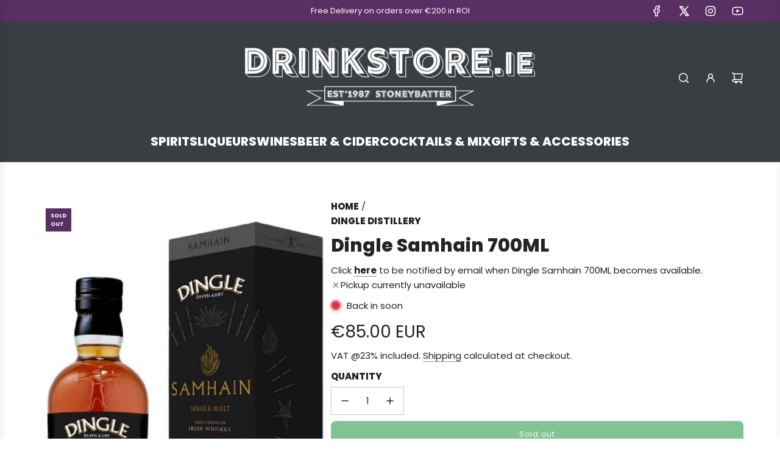

--- FILE ---
content_type: text/html; charset=utf-8
request_url: https://drinkstore.ie/en-de/products/dingle-samhain-700ml
body_size: 55756
content:
<!doctype html>
<html class="no-js" lang="en">
<head>
<!-- Start of Booster Apps Seo-0.1-->
<title>Dingle Samhain 700ML | drinkstore.ie</title><meta name="description" content="Dingle Samhain 700ML | Marking the beginning of winter and the Celtic new year, Samhain coincides with the first release from Dingle Distillery’s new Wheel of The Year series. The Dingle Samhain Single Malt Whiskey has matured in first fill bourbo..." /><script type="application/ld+json">
  {
    "@context": "https://schema.org",
    "@type": "WebSite",
    "name": "drinkstore.ie",
    "url": "https://drinkstore.ie/en-de",
    "potentialAction": {
      "@type": "SearchAction",
      "query-input": "required name=query",
      "target": "https://drinkstore.ie/en-de/search?q={query}"
    }
  }
</script><script type="application/ld+json">
  {
    "@context": "https://schema.org",
    "@type": "Product",
    "name": "Dingle Samhain 700ML",
    "brand": {"@type": "Brand","name": "Dingle Distillery"},
    "sku": "5391542540006",
    "mpn": "5391542540006",
    "description": "Marking the beginning of winter and the Celtic new year, Samhain coincides with the first release from Dingle Distillery’s new Wheel of The Year series. The Dingle Samhain Single Malt Whiskey has matured in first fill bourbon casks before a long finish (2 years) in first fill Muscatel casks and bottled at 50.5% ABV. With 10,000 bottles set to be released, Irish whiskey lovers will be in for a treat with a highly coveted limited amount due to be available within the Irish market.  ",
    "url": "https://drinkstore.ie/en-de/en-de/products/dingle-samhain-700ml","image": "https://drinkstore.ie/cdn/shop/products/Dingle_Samhain_NEW_500x.jpg?v=1677515602","itemCondition": "https://schema.org/NewCondition",
    "offers": [{
          "@type": "Offer","price": "85.00","priceCurrency": "EUR",
          "itemCondition": "https://schema.org/NewCondition",
          "url": "https://drinkstore.ie/en-de/en-de/products/dingle-samhain-700ml?variant=44372988363065",
          "sku": "5391542540006",
          "mpn": "5391542540006",
          "availability" : "https://schema.org/OutOfStock",
          "priceValidUntil": "2026-02-17","gtin13": "5391542540006"}]}
</script>
<!-- end of Booster Apps SEO -->

	<script id="pandectes-rules">   /* PANDECTES-GDPR: DO NOT MODIFY AUTO GENERATED CODE OF THIS SCRIPT */      window.PandectesSettings = {"store":{"id":26107215962,"plan":"basic","theme":"2025 Sandbox","primaryLocale":"en","adminMode":false,"headless":false,"storefrontRootDomain":"","checkoutRootDomain":"","storefrontAccessToken":""},"tsPublished":1744387379,"declaration":{"showPurpose":false,"showProvider":false,"showDateGenerated":false},"language":{"unpublished":[],"languageMode":"Single","fallbackLanguage":"en","languageDetection":"browser","languagesSupported":[]},"texts":{"managed":{"headerText":{"en":"We respect your privacy"},"consentText":{"en":"This website uses cookies to ensure you get the best experience."},"linkText":{"en":"Learn more"},"imprintText":{"en":"Imprint"},"googleLinkText":{"en":"Google's Privacy Terms"},"allowButtonText":{"en":"Accept"},"denyButtonText":{"en":"Decline"},"dismissButtonText":{"en":"Ok"},"leaveSiteButtonText":{"en":"Leave this site"},"preferencesButtonText":{"en":"Preferences"},"cookiePolicyText":{"en":"Cookie policy"},"preferencesPopupTitleText":{"en":"Manage consent preferences"},"preferencesPopupIntroText":{"en":"We use cookies to optimize website functionality, analyze the performance, and provide personalized experience to you. Some cookies are essential to make the website operate and function correctly. Those cookies cannot be disabled. In this window you can manage your preference of cookies."},"preferencesPopupSaveButtonText":{"en":"Save preferences"},"preferencesPopupCloseButtonText":{"en":"Close"},"preferencesPopupAcceptAllButtonText":{"en":"Accept all"},"preferencesPopupRejectAllButtonText":{"en":"Reject all"},"cookiesDetailsText":{"en":"Cookies details"},"preferencesPopupAlwaysAllowedText":{"en":"Always allowed"},"accessSectionParagraphText":{"en":"You have the right to request access to your data at any time."},"accessSectionTitleText":{"en":"Data portability"},"accessSectionAccountInfoActionText":{"en":"Personal data"},"accessSectionDownloadReportActionText":{"en":"Request export"},"accessSectionGDPRRequestsActionText":{"en":"Data subject requests"},"accessSectionOrdersRecordsActionText":{"en":"Orders"},"rectificationSectionParagraphText":{"en":"You have the right to request your data to be updated whenever you think it is appropriate."},"rectificationSectionTitleText":{"en":"Data Rectification"},"rectificationCommentPlaceholder":{"en":"Describe what you want to be updated"},"rectificationCommentValidationError":{"en":"Comment is required"},"rectificationSectionEditAccountActionText":{"en":"Request an update"},"erasureSectionTitleText":{"en":"Right to be forgotten"},"erasureSectionParagraphText":{"en":"You have the right to ask all your data to be erased. After that, you will no longer be able to access your account."},"erasureSectionRequestDeletionActionText":{"en":"Request personal data deletion"},"consentDate":{"en":"Consent date"},"consentId":{"en":"Consent ID"},"consentSectionChangeConsentActionText":{"en":"Change consent preference"},"consentSectionConsentedText":{"en":"You consented to the cookies policy of this website on"},"consentSectionNoConsentText":{"en":"You have not consented to the cookies policy of this website."},"consentSectionTitleText":{"en":"Your cookie consent"},"consentStatus":{"en":"Consent preference"},"confirmationFailureMessage":{"en":"Your request was not verified. Please try again and if problem persists, contact store owner for assistance"},"confirmationFailureTitle":{"en":"A problem occurred"},"confirmationSuccessMessage":{"en":"We will soon get back to you as to your request."},"confirmationSuccessTitle":{"en":"Your request is verified"},"guestsSupportEmailFailureMessage":{"en":"Your request was not submitted. Please try again and if problem persists, contact store owner for assistance."},"guestsSupportEmailFailureTitle":{"en":"A problem occurred"},"guestsSupportEmailPlaceholder":{"en":"E-mail address"},"guestsSupportEmailSuccessMessage":{"en":"If you are registered as a customer of this store, you will soon receive an email with instructions on how to proceed."},"guestsSupportEmailSuccessTitle":{"en":"Thank you for your request"},"guestsSupportEmailValidationError":{"en":"Email is not valid"},"guestsSupportInfoText":{"en":"Please login with your customer account to further proceed."},"submitButton":{"en":"Submit"},"submittingButton":{"en":"Submitting..."},"cancelButton":{"en":"Cancel"},"declIntroText":{"en":"We use cookies to optimize website functionality, analyze the performance, and provide personalized experience to you. Some cookies are essential to make the website operate and function correctly. Those cookies cannot be disabled. In this window you can manage your preference of cookies."},"declName":{"en":"Name"},"declPurpose":{"en":"Purpose"},"declType":{"en":"Type"},"declRetention":{"en":"Retention"},"declProvider":{"en":"Provider"},"declFirstParty":{"en":"First-party"},"declThirdParty":{"en":"Third-party"},"declSeconds":{"en":"seconds"},"declMinutes":{"en":"minutes"},"declHours":{"en":"hours"},"declDays":{"en":"days"},"declMonths":{"en":"months"},"declYears":{"en":"years"},"declSession":{"en":"Session"},"declDomain":{"en":"Domain"},"declPath":{"en":"Path"}},"categories":{"strictlyNecessaryCookiesTitleText":{"en":"Strictly necessary cookies"},"strictlyNecessaryCookiesDescriptionText":{"en":"These cookies are essential in order to enable you to move around the website and use its features, such as accessing secure areas of the website. The website cannot function properly without these cookies."},"functionalityCookiesTitleText":{"en":"Functional cookies"},"functionalityCookiesDescriptionText":{"en":"These cookies enable the site to provide enhanced functionality and personalisation. They may be set by us or by third party providers whose services we have added to our pages. If you do not allow these cookies then some or all of these services may not function properly."},"performanceCookiesTitleText":{"en":"Performance cookies"},"performanceCookiesDescriptionText":{"en":"These cookies enable us to monitor and improve the performance of our website. For example, they allow us to count visits, identify traffic sources and see which parts of the site are most popular."},"targetingCookiesTitleText":{"en":"Targeting cookies"},"targetingCookiesDescriptionText":{"en":"These cookies may be set through our site by our advertising partners. They may be used by those companies to build a profile of your interests and show you relevant adverts on other sites.    They do not store directly personal information, but are based on uniquely identifying your browser and internet device. If you do not allow these cookies, you will experience less targeted advertising."},"unclassifiedCookiesTitleText":{"en":"Unclassified cookies"},"unclassifiedCookiesDescriptionText":{"en":"Unclassified cookies are cookies that we are in the process of classifying, together with the providers of individual cookies."}},"auto":{}},"library":{"previewMode":false,"fadeInTimeout":0,"defaultBlocked":7,"showLink":true,"showImprintLink":false,"showGoogleLink":false,"enabled":true,"cookie":{"expiryDays":365,"secure":true},"dismissOnScroll":false,"dismissOnWindowClick":false,"dismissOnTimeout":false,"palette":{"popup":{"background":"#FFFFFF","backgroundForCalculations":{"a":1,"b":255,"g":255,"r":255},"text":"#000000"},"button":{"background":"transparent","backgroundForCalculations":{"a":1,"b":255,"g":255,"r":255},"text":"#000000","textForCalculation":{"a":1,"b":0,"g":0,"r":0},"border":"#000000"}},"content":{"href":"https://beercases.myshopify.com/policies/privacy-policy","close":"&#10005;","target":"","logo":"<img class=\"cc-banner-logo\" style=\"max-height: 40px;\" src=\"https://cdn.shopify.com/s/files/1/0261/0721/5962/t/42/assets/pandectes-logo.png?v=1744310767\" alt=\"logo\" />"},"window":"<div role=\"dialog\" aria-live=\"polite\" aria-label=\"cookieconsent\" aria-describedby=\"cookieconsent:desc\" id=\"pandectes-banner\" class=\"cc-window-wrapper \"><div class=\"pd-cookie-banner-window cc-window {{classes}}\"><!--googleoff: all-->{{children}}<!--googleon: all--></div></div>","compliance":{"opt-both":"<div class=\"cc-compliance cc-highlight\">{{deny}}{{allow}}</div>"},"type":"opt-both","layouts":{"basic":"{{logo}}{{messagelink}}{{compliance}}{{close}}"},"position":"top","theme":"wired","revokable":false,"animateRevokable":false,"static":true,"autoAttach":true,"hasTransition":true,"blacklistPage":[""],"elements":{"close":"<button aria-label=\"dismiss cookie message\" type=\"button\" tabindex=\"0\" class=\"cc-close\">{{close}}</button>","dismiss":"<button aria-label=\"dismiss cookie message\" type=\"button\" tabindex=\"0\" class=\"cc-btn cc-btn-decision cc-dismiss\">{{dismiss}}</button>","allow":"<button aria-label=\"allow cookies\" type=\"button\" tabindex=\"0\" class=\"cc-btn cc-btn-decision cc-allow\">{{allow}}</button>","deny":"<button aria-label=\"deny cookies\" type=\"button\" tabindex=\"0\" class=\"cc-btn cc-btn-decision cc-deny\">{{deny}}</button>","preferences":"<button aria-label=\"settings cookies\" tabindex=\"0\" type=\"button\" class=\"cc-btn cc-settings\" onclick=\"Pandectes.fn.openPreferences()\">{{preferences}}</button>"}},"geolocation":{"brOnly":false,"caOnly":false,"euOnly":false},"dsr":{"guestsSupport":false,"accessSectionDownloadReportAuto":false},"banner":{"resetTs":1656344555,"extraCss":"        .cc-banner-logo {max-width: 24em!important;}    @media(min-width: 768px) {.cc-window.cc-floating{max-width: 24em!important;width: 24em!important;}}    .cc-message, .pd-cookie-banner-window .cc-header, .cc-logo {text-align: left}    .cc-window-wrapper{z-index: 2147483647;}    .cc-window{z-index: 2147483647;font-family: inherit;}    .pd-cookie-banner-window .cc-header{font-family: inherit;}    .pd-cp-ui{font-family: inherit; background-color: #FFFFFF;color:#000000;}    button.pd-cp-btn, a.pd-cp-btn{}    input + .pd-cp-preferences-slider{background-color: rgba(0, 0, 0, 0.3)}    .pd-cp-scrolling-section::-webkit-scrollbar{background-color: rgba(0, 0, 0, 0.3)}    input:checked + .pd-cp-preferences-slider{background-color: rgba(0, 0, 0, 1)}    .pd-cp-scrolling-section::-webkit-scrollbar-thumb {background-color: rgba(0, 0, 0, 1)}    .pd-cp-ui-close{color:#000000;}    .pd-cp-preferences-slider:before{background-color: #FFFFFF}    .pd-cp-title:before {border-color: #000000!important}    .pd-cp-preferences-slider{background-color:#000000}    .pd-cp-toggle{color:#000000!important}    @media(max-width:699px) {.pd-cp-ui-close-top svg {fill: #000000}}    .pd-cp-toggle:hover,.pd-cp-toggle:visited,.pd-cp-toggle:active{color:#000000!important}    .pd-cookie-banner-window {}  ","customJavascript":{},"showPoweredBy":false,"logoHeight":40,"hybridStrict":false,"cookiesBlockedByDefault":"7","isActive":false,"implicitSavePreferences":false,"cookieIcon":true,"blockBots":false,"showCookiesDetails":true,"hasTransition":true,"blockingPage":false,"showOnlyLandingPage":false,"leaveSiteUrl":"https://www.google.com","linkRespectStoreLang":false},"cookies":{"0":[{"name":"_tracking_consent","type":"http","domain":".beercases.ie","path":"/","provider":"Shopify","firstParty":true,"retention":"1 year(s)","expires":1,"unit":"declYears","purpose":{"en":"Tracking preferences."}},{"name":"cart_ver","type":"http","domain":"beercases.ie","path":"/","provider":"Shopify","firstParty":true,"retention":"1 year(s)","expires":1,"unit":"declYears","purpose":{"en":"Used in connection with shopping cart."}},{"name":"cart","type":"http","domain":"beercases.ie","path":"/","provider":"Shopify","firstParty":true,"retention":"1 year(s)","expires":1,"unit":"declYears","purpose":{"en":"Necessary for the shopping cart functionality on the website."}},{"name":"cart_sig","type":"http","domain":"beercases.ie","path":"/","provider":"Shopify","firstParty":true,"retention":"1 year(s)","expires":1,"unit":"declYears","purpose":{"en":"Shopify analytics."}},{"name":"cart_ts","type":"http","domain":"beercases.ie","path":"/","provider":"Shopify","firstParty":true,"retention":"1 year(s)","expires":1,"unit":"declYears","purpose":{"en":"Used in connection with checkout."}},{"name":"keep_alive","type":"http","domain":"beercases.ie","path":"/","provider":"Shopify","firstParty":true,"retention":"1 year(s)","expires":1,"unit":"declYears","purpose":{"en":"Used in connection with buyer localization."}},{"name":"shopify_pay_redirect","type":"http","domain":"beercases.ie","path":"/","provider":"Shopify","firstParty":true,"retention":"1 year(s)","expires":1,"unit":"declYears","purpose":{"en":"The cookie is necessary for the secure checkout and payment function on the website. This function is provided by shopify.com."}},{"name":"cart_currency","type":"http","domain":"beercases.ie","path":"/","provider":"Shopify","firstParty":true,"retention":"1 year(s)","expires":1,"unit":"declYears","purpose":{"en":"The cookie is necessary for the secure checkout and payment function on the website. This function is provided by shopify.com."}},{"name":"_secure_session_id","type":"http","domain":"beercases.ie","path":"/","provider":"Shopify","firstParty":true,"retention":"1 year(s)","expires":1,"unit":"declYears","purpose":{"en":"Used in connection with navigation through a storefront."}},{"name":"secure_customer_sig","type":"http","domain":"beercases.ie","path":"/","provider":"Shopify","firstParty":true,"retention":"1 year(s)","expires":1,"unit":"declYears","purpose":{"en":"Used in connection with customer login."}}],"1":[{"name":"_pandectes_gdpr","type":"http","domain":"beercases.ie","path":"/","provider":"Pandectes","firstParty":true,"retention":"1 year(s)","expires":1,"unit":"declYears","purpose":{"en":"Used for the functionality of the cookies consent banner."}}],"2":[],"4":[],"8":[{"name":"dynamic_checkout_shown_on_cart","type":"http","domain":"beercases.ie","path":"/","provider":"Unknown","firstParty":true,"retention":"1 year(s)","expires":1,"unit":"declYears","purpose":{"en":""}},{"name":"localization","type":"http","domain":"beercases.ie","path":"/","provider":"Unknown","firstParty":true,"retention":"1 year(s)","expires":1,"unit":"declYears","purpose":{"en":""}}]},"blocker":{"isActive":false,"googleConsentMode":{"id":"","analyticsId":"","isActive":false,"adStorageCategory":4,"analyticsStorageCategory":2,"personalizationStorageCategory":1,"functionalityStorageCategory":1,"customEvent":true,"securityStorageCategory":0,"redactData":true,"urlPassthrough":false},"facebookPixel":{"id":"","isActive":false,"ldu":false},"microsoft":{},"rakuten":{"isActive":false,"cmp":false,"ccpa":false},"defaultBlocked":7,"patterns":{"whiteList":[],"blackList":{"1":[],"2":[],"4":[],"8":[]},"iframesWhiteList":[],"iframesBlackList":{"1":[],"2":[],"4":[],"8":[]},"beaconsWhiteList":[],"beaconsBlackList":{"1":[],"2":[],"4":[],"8":[]}}}}      !function(){"use strict";window.PandectesRules=window.PandectesRules||{},window.PandectesRules.manualBlacklist={1:[],2:[],4:[]},window.PandectesRules.blacklistedIFrames={1:[],2:[],4:[]},window.PandectesRules.blacklistedCss={1:[],2:[],4:[]},window.PandectesRules.blacklistedBeacons={1:[],2:[],4:[]};var e="javascript/blocked";function t(e){return new RegExp(e.replace(/[/\\.+?$()]/g,"\\$&").replace("*","(.*)"))}var n=function(e){var t=arguments.length>1&&void 0!==arguments[1]?arguments[1]:"log";new URLSearchParams(window.location.search).get("log")&&console[t]("PandectesRules: ".concat(e))};function a(e){var t=document.createElement("script");t.async=!0,t.src=e,document.head.appendChild(t)}function r(e,t){var n=Object.keys(e);if(Object.getOwnPropertySymbols){var a=Object.getOwnPropertySymbols(e);t&&(a=a.filter((function(t){return Object.getOwnPropertyDescriptor(e,t).enumerable}))),n.push.apply(n,a)}return n}function o(e){for(var t=1;t<arguments.length;t++){var n=null!=arguments[t]?arguments[t]:{};t%2?r(Object(n),!0).forEach((function(t){s(e,t,n[t])})):Object.getOwnPropertyDescriptors?Object.defineProperties(e,Object.getOwnPropertyDescriptors(n)):r(Object(n)).forEach((function(t){Object.defineProperty(e,t,Object.getOwnPropertyDescriptor(n,t))}))}return e}function i(e){var t=function(e,t){if("object"!=typeof e||!e)return e;var n=e[Symbol.toPrimitive];if(void 0!==n){var a=n.call(e,t||"default");if("object"!=typeof a)return a;throw new TypeError("@@toPrimitive must return a primitive value.")}return("string"===t?String:Number)(e)}(e,"string");return"symbol"==typeof t?t:t+""}function s(e,t,n){return(t=i(t))in e?Object.defineProperty(e,t,{value:n,enumerable:!0,configurable:!0,writable:!0}):e[t]=n,e}function c(e,t){return function(e){if(Array.isArray(e))return e}(e)||function(e,t){var n=null==e?null:"undefined"!=typeof Symbol&&e[Symbol.iterator]||e["@@iterator"];if(null!=n){var a,r,o,i,s=[],c=!0,l=!1;try{if(o=(n=n.call(e)).next,0===t){if(Object(n)!==n)return;c=!1}else for(;!(c=(a=o.call(n)).done)&&(s.push(a.value),s.length!==t);c=!0);}catch(e){l=!0,r=e}finally{try{if(!c&&null!=n.return&&(i=n.return(),Object(i)!==i))return}finally{if(l)throw r}}return s}}(e,t)||d(e,t)||function(){throw new TypeError("Invalid attempt to destructure non-iterable instance.\nIn order to be iterable, non-array objects must have a [Symbol.iterator]() method.")}()}function l(e){return function(e){if(Array.isArray(e))return u(e)}(e)||function(e){if("undefined"!=typeof Symbol&&null!=e[Symbol.iterator]||null!=e["@@iterator"])return Array.from(e)}(e)||d(e)||function(){throw new TypeError("Invalid attempt to spread non-iterable instance.\nIn order to be iterable, non-array objects must have a [Symbol.iterator]() method.")}()}function d(e,t){if(e){if("string"==typeof e)return u(e,t);var n=Object.prototype.toString.call(e).slice(8,-1);return"Object"===n&&e.constructor&&(n=e.constructor.name),"Map"===n||"Set"===n?Array.from(e):"Arguments"===n||/^(?:Ui|I)nt(?:8|16|32)(?:Clamped)?Array$/.test(n)?u(e,t):void 0}}function u(e,t){(null==t||t>e.length)&&(t=e.length);for(var n=0,a=new Array(t);n<t;n++)a[n]=e[n];return a}var f=window.PandectesRulesSettings||window.PandectesSettings,g=!(void 0===window.dataLayer||!Array.isArray(window.dataLayer)||!window.dataLayer.some((function(e){return"pandectes_full_scan"===e.event}))),p=function(){var e,t=arguments.length>0&&void 0!==arguments[0]?arguments[0]:"_pandectes_gdpr",n=("; "+document.cookie).split("; "+t+"=");if(n.length<2)e={};else{var a=n.pop().split(";");e=window.atob(a.shift())}var r=function(e){try{return JSON.parse(e)}catch(e){return!1}}(e);return!1!==r?r:e}(),y=f.banner.isActive,h=f.blocker,w=h.defaultBlocked,v=h.patterns,m=p&&null!==p.preferences&&void 0!==p.preferences?p.preferences:null,b=g?0:y?null===m?w:m:0,_={1:!(1&b),2:!(2&b),4:!(4&b)},k=v.blackList,S=v.whiteList,L=v.iframesBlackList,C=v.iframesWhiteList,A=v.beaconsBlackList,P=v.beaconsWhiteList,O={blackList:[],whiteList:[],iframesBlackList:{1:[],2:[],4:[],8:[]},iframesWhiteList:[],beaconsBlackList:{1:[],2:[],4:[],8:[]},beaconsWhiteList:[]};[1,2,4].map((function(e){var n;_[e]||((n=O.blackList).push.apply(n,l(k[e].length?k[e].map(t):[])),O.iframesBlackList[e]=L[e].length?L[e].map(t):[],O.beaconsBlackList[e]=A[e].length?A[e].map(t):[])})),O.whiteList=S.length?S.map(t):[],O.iframesWhiteList=C.length?C.map(t):[],O.beaconsWhiteList=P.length?P.map(t):[];var E={scripts:[],iframes:{1:[],2:[],4:[]},beacons:{1:[],2:[],4:[]},css:{1:[],2:[],4:[]}},I=function(t,n){return t&&(!n||n!==e)&&(!O.blackList||O.blackList.some((function(e){return e.test(t)})))&&(!O.whiteList||O.whiteList.every((function(e){return!e.test(t)})))},j=function(e,t){var n=O.iframesBlackList[t],a=O.iframesWhiteList;return e&&(!n||n.some((function(t){return t.test(e)})))&&(!a||a.every((function(t){return!t.test(e)})))},B=function(e,t){var n=O.beaconsBlackList[t],a=O.beaconsWhiteList;return e&&(!n||n.some((function(t){return t.test(e)})))&&(!a||a.every((function(t){return!t.test(e)})))},T=new MutationObserver((function(e){for(var t=0;t<e.length;t++)for(var n=e[t].addedNodes,a=0;a<n.length;a++){var r=n[a],o=r.dataset&&r.dataset.cookiecategory;if(1===r.nodeType&&"LINK"===r.tagName){var i=r.dataset&&r.dataset.href;if(i&&o)switch(o){case"functionality":case"C0001":E.css[1].push(i);break;case"performance":case"C0002":E.css[2].push(i);break;case"targeting":case"C0003":E.css[4].push(i)}}}})),R=new MutationObserver((function(t){for(var a=0;a<t.length;a++)for(var r=t[a].addedNodes,o=function(){var t=r[i],a=t.src||t.dataset&&t.dataset.src,o=t.dataset&&t.dataset.cookiecategory;if(1===t.nodeType&&"IFRAME"===t.tagName){if(a){var s=!1;j(a,1)||"functionality"===o||"C0001"===o?(s=!0,E.iframes[1].push(a)):j(a,2)||"performance"===o||"C0002"===o?(s=!0,E.iframes[2].push(a)):(j(a,4)||"targeting"===o||"C0003"===o)&&(s=!0,E.iframes[4].push(a)),s&&(t.removeAttribute("src"),t.setAttribute("data-src",a))}}else if(1===t.nodeType&&"IMG"===t.tagName){if(a){var c=!1;B(a,1)?(c=!0,E.beacons[1].push(a)):B(a,2)?(c=!0,E.beacons[2].push(a)):B(a,4)&&(c=!0,E.beacons[4].push(a)),c&&(t.removeAttribute("src"),t.setAttribute("data-src",a))}}else if(1===t.nodeType&&"SCRIPT"===t.tagName){var l=t.type,d=!1;if(I(a,l)?(n("rule blocked: ".concat(a)),d=!0):a&&o?n("manually blocked @ ".concat(o,": ").concat(a)):o&&n("manually blocked @ ".concat(o,": inline code")),d){E.scripts.push([t,l]),t.type=e;t.addEventListener("beforescriptexecute",(function n(a){t.getAttribute("type")===e&&a.preventDefault(),t.removeEventListener("beforescriptexecute",n)})),t.parentElement&&t.parentElement.removeChild(t)}}},i=0;i<r.length;i++)o()})),D=document.createElement,z={src:Object.getOwnPropertyDescriptor(HTMLScriptElement.prototype,"src"),type:Object.getOwnPropertyDescriptor(HTMLScriptElement.prototype,"type")};window.PandectesRules.unblockCss=function(e){var t=E.css[e]||[];t.length&&n("Unblocking CSS for ".concat(e)),t.forEach((function(e){var t=document.querySelector('link[data-href^="'.concat(e,'"]'));t.removeAttribute("data-href"),t.href=e})),E.css[e]=[]},window.PandectesRules.unblockIFrames=function(e){var t=E.iframes[e]||[];t.length&&n("Unblocking IFrames for ".concat(e)),O.iframesBlackList[e]=[],t.forEach((function(e){var t=document.querySelector('iframe[data-src^="'.concat(e,'"]'));t.removeAttribute("data-src"),t.src=e})),E.iframes[e]=[]},window.PandectesRules.unblockBeacons=function(e){var t=E.beacons[e]||[];t.length&&n("Unblocking Beacons for ".concat(e)),O.beaconsBlackList[e]=[],t.forEach((function(e){var t=document.querySelector('img[data-src^="'.concat(e,'"]'));t.removeAttribute("data-src"),t.src=e})),E.beacons[e]=[]},window.PandectesRules.unblockInlineScripts=function(e){var t=1===e?"functionality":2===e?"performance":"targeting",a=document.querySelectorAll('script[type="javascript/blocked"][data-cookiecategory="'.concat(t,'"]'));n("unblockInlineScripts: ".concat(a.length," in ").concat(t)),a.forEach((function(e){var t=document.createElement("script");t.type="text/javascript",e.hasAttribute("src")?t.src=e.getAttribute("src"):t.textContent=e.textContent,document.head.appendChild(t),e.parentNode.removeChild(e)}))},window.PandectesRules.unblockInlineCss=function(e){var t=1===e?"functionality":2===e?"performance":"targeting",a=document.querySelectorAll('link[data-cookiecategory="'.concat(t,'"]'));n("unblockInlineCss: ".concat(a.length," in ").concat(t)),a.forEach((function(e){e.href=e.getAttribute("data-href")}))},window.PandectesRules.unblock=function(e){e.length<1?(O.blackList=[],O.whiteList=[],O.iframesBlackList=[],O.iframesWhiteList=[]):(O.blackList&&(O.blackList=O.blackList.filter((function(t){return e.every((function(e){return"string"==typeof e?!t.test(e):e instanceof RegExp?t.toString()!==e.toString():void 0}))}))),O.whiteList&&(O.whiteList=[].concat(l(O.whiteList),l(e.map((function(e){if("string"==typeof e){var n=".*"+t(e)+".*";if(O.whiteList.every((function(e){return e.toString()!==n.toString()})))return new RegExp(n)}else if(e instanceof RegExp&&O.whiteList.every((function(t){return t.toString()!==e.toString()})))return e;return null})).filter(Boolean)))));var a=0;l(E.scripts).forEach((function(e,t){var n=c(e,2),r=n[0],o=n[1];if(function(e){var t=e.getAttribute("src");return O.blackList&&O.blackList.every((function(e){return!e.test(t)}))||O.whiteList&&O.whiteList.some((function(e){return e.test(t)}))}(r)){for(var i=document.createElement("script"),s=0;s<r.attributes.length;s++){var l=r.attributes[s];"src"!==l.name&&"type"!==l.name&&i.setAttribute(l.name,r.attributes[s].value)}i.setAttribute("src",r.src),i.setAttribute("type",o||"application/javascript"),document.head.appendChild(i),E.scripts.splice(t-a,1),a++}})),0==O.blackList.length&&0===O.iframesBlackList[1].length&&0===O.iframesBlackList[2].length&&0===O.iframesBlackList[4].length&&0===O.beaconsBlackList[1].length&&0===O.beaconsBlackList[2].length&&0===O.beaconsBlackList[4].length&&(n("Disconnecting observers"),R.disconnect(),T.disconnect())};var x=f.store,M=x.adminMode,N=x.headless,U=x.storefrontRootDomain,q=x.checkoutRootDomain,F=x.storefrontAccessToken,W=f.banner.isActive,H=f.blocker.defaultBlocked;W&&function(e){if(window.Shopify&&window.Shopify.customerPrivacy)e();else{var t=null;window.Shopify&&window.Shopify.loadFeatures&&window.Shopify.trackingConsent?e():t=setInterval((function(){window.Shopify&&window.Shopify.loadFeatures&&(clearInterval(t),window.Shopify.loadFeatures([{name:"consent-tracking-api",version:"0.1"}],(function(t){t?n("Shopify.customerPrivacy API - failed to load"):(n("shouldShowBanner() -> ".concat(window.Shopify.trackingConsent.shouldShowBanner()," | saleOfDataRegion() -> ").concat(window.Shopify.trackingConsent.saleOfDataRegion())),e())})))}),10)}}((function(){!function(){var e=window.Shopify.trackingConsent;if(!1!==e.shouldShowBanner()||null!==m||7!==H)try{var t=M&&!(window.Shopify&&window.Shopify.AdminBarInjector),a={preferences:!(1&b)||g||t,analytics:!(2&b)||g||t,marketing:!(4&b)||g||t};N&&(a.headlessStorefront=!0,a.storefrontRootDomain=null!=U&&U.length?U:window.location.hostname,a.checkoutRootDomain=null!=q&&q.length?q:"checkout.".concat(window.location.hostname),a.storefrontAccessToken=null!=F&&F.length?F:""),e.firstPartyMarketingAllowed()===a.marketing&&e.analyticsProcessingAllowed()===a.analytics&&e.preferencesProcessingAllowed()===a.preferences||e.setTrackingConsent(a,(function(e){e&&e.error?n("Shopify.customerPrivacy API - failed to setTrackingConsent"):n("setTrackingConsent(".concat(JSON.stringify(a),")"))}))}catch(e){n("Shopify.customerPrivacy API - exception")}}(),function(){if(N){var e=window.Shopify.trackingConsent,t=e.currentVisitorConsent();if(navigator.globalPrivacyControl&&""===t.sale_of_data){var a={sale_of_data:!1,headlessStorefront:!0};a.storefrontRootDomain=null!=U&&U.length?U:window.location.hostname,a.checkoutRootDomain=null!=q&&q.length?q:"checkout.".concat(window.location.hostname),a.storefrontAccessToken=null!=F&&F.length?F:"",e.setTrackingConsent(a,(function(e){e&&e.error?n("Shopify.customerPrivacy API - failed to setTrackingConsent({".concat(JSON.stringify(a),")")):n("setTrackingConsent(".concat(JSON.stringify(a),")"))}))}}}()}));var G=["AT","BE","BG","HR","CY","CZ","DK","EE","FI","FR","DE","GR","HU","IE","IT","LV","LT","LU","MT","NL","PL","PT","RO","SK","SI","ES","SE","GB","LI","NO","IS"],J="[Pandectes :: Google Consent Mode debug]:";function V(){var e=arguments.length<=0?void 0:arguments[0],t=arguments.length<=1?void 0:arguments[1],n=arguments.length<=2?void 0:arguments[2];if("consent"!==e)return"config"===e?"config":void 0;var a=n.ad_storage,r=n.ad_user_data,o=n.ad_personalization,i=n.functionality_storage,s=n.analytics_storage,c=n.personalization_storage,l={Command:e,Mode:t,ad_storage:a,ad_user_data:r,ad_personalization:o,functionality_storage:i,analytics_storage:s,personalization_storage:c,security_storage:n.security_storage};return console.table(l),"default"===t&&("denied"===a&&"denied"===r&&"denied"===o&&"denied"===i&&"denied"===s&&"denied"===c||console.warn("".concat(J,' all types in a "default" command should be set to "denied" except for security_storage that should be set to "granted"'))),t}var K=!1,Z=!1;function $(e){e&&("default"===e?(K=!0,Z&&console.warn("".concat(J,' "default" command was sent but there was already an "update" command before it.'))):"update"===e?(Z=!0,K||console.warn("".concat(J,' "update" command was sent but there was no "default" command before it.'))):"config"===e&&(K||console.warn("".concat(J,' a tag read consent state before a "default" command was sent.'))))}var Y=f.banner,Q=Y.isActive,X=Y.hybridStrict,ee=f.geolocation,te=ee.caOnly,ne=void 0!==te&&te,ae=ee.euOnly,re=void 0!==ae&&ae,oe=ee.brOnly,ie=void 0!==oe&&oe,se=ee.jpOnly,ce=void 0!==se&&se,le=ee.thOnly,de=void 0!==le&&le,ue=ee.chOnly,fe=void 0!==ue&&ue,ge=ee.zaOnly,pe=void 0!==ge&&ge,ye=ee.canadaOnly,he=void 0!==ye&&ye,we=ee.globalVisibility,ve=void 0===we||we,me=f.blocker,be=me.defaultBlocked,_e=void 0===be?7:be,ke=me.googleConsentMode,Se=ke.isActive,Le=ke.customEvent,Ce=ke.id,Ae=void 0===Ce?"":Ce,Pe=ke.analyticsId,Oe=void 0===Pe?"":Pe,Ee=ke.adwordsId,Ie=void 0===Ee?"":Ee,je=ke.redactData,Be=ke.urlPassthrough,Te=ke.adStorageCategory,Re=ke.analyticsStorageCategory,De=ke.functionalityStorageCategory,ze=ke.personalizationStorageCategory,xe=ke.securityStorageCategory,Me=ke.dataLayerProperty,Ne=void 0===Me?"dataLayer":Me,Ue=ke.waitForUpdate,qe=void 0===Ue?0:Ue,Fe=ke.useNativeChannel,We=void 0!==Fe&&Fe,He=ke.debugMode,Ge=void 0!==He&&He;function Je(){window[Ne].push(arguments)}window[Ne]=window[Ne]||[];var Ve,Ke,Ze,$e={hasInitialized:!1,useNativeChannel:!1,ads_data_redaction:!1,url_passthrough:!1,data_layer_property:"dataLayer",storage:{ad_storage:"granted",ad_user_data:"granted",ad_personalization:"granted",analytics_storage:"granted",functionality_storage:"granted",personalization_storage:"granted",security_storage:"granted"}};if(Q&&Se){Ge&&(Ve=Ne||"dataLayer",window[Ve].forEach((function(e){$(V.apply(void 0,l(e)))})),window[Ve].push=function(){for(var e=arguments.length,t=new Array(e),n=0;n<e;n++)t[n]=arguments[n];return $(V.apply(void 0,l(t[0]))),Array.prototype.push.apply(this,t)});var Ye=_e&Te?"denied":"granted",Qe=_e&Re?"denied":"granted",Xe=_e&De?"denied":"granted",et=_e&ze?"denied":"granted",tt=_e&xe?"denied":"granted";$e.hasInitialized=!0,$e.useNativeChannel=We,$e.url_passthrough=Be,$e.ads_data_redaction="denied"===Ye&&je,$e.storage.ad_storage=Ye,$e.storage.ad_user_data=Ye,$e.storage.ad_personalization=Ye,$e.storage.analytics_storage=Qe,$e.storage.functionality_storage=Xe,$e.storage.personalization_storage=et,$e.storage.security_storage=tt,$e.data_layer_property=Ne||"dataLayer",Je("set","developer_id.dMTZkMj",!0),$e.ads_data_redaction&&Je("set","ads_data_redaction",$e.ads_data_redaction),$e.url_passthrough&&Je("set","url_passthrough",$e.url_passthrough),function(){var e=b!==_e?{wait_for_update:qe||500}:qe?{wait_for_update:qe}:{};ve&&!X?Je("consent","default",o(o({},$e.storage),e)):(Je("consent","default",o(o(o({},$e.storage),e),{},{region:[].concat(l(re||X?G:[]),l(ne&&!X?["US-CA","US-VA","US-CT","US-UT","US-CO"]:[]),l(ie&&!X?["BR"]:[]),l(ce&&!X?["JP"]:[]),l(he&&!X?["CA"]:[]),l(de&&!X?["TH"]:[]),l(fe&&!X?["CH"]:[]),l(pe&&!X?["ZA"]:[]))})),Je("consent","default",{ad_storage:"granted",ad_user_data:"granted",ad_personalization:"granted",analytics_storage:"granted",functionality_storage:"granted",personalization_storage:"granted",security_storage:"granted"}));if(null!==m){var t=b&Te?"denied":"granted",n=b&Re?"denied":"granted",r=b&De?"denied":"granted",i=b&ze?"denied":"granted",s=b&xe?"denied":"granted";$e.storage.ad_storage=t,$e.storage.ad_user_data=t,$e.storage.ad_personalization=t,$e.storage.analytics_storage=n,$e.storage.functionality_storage=r,$e.storage.personalization_storage=i,$e.storage.security_storage=s,Je("consent","update",$e.storage)}(Ae.length||Oe.length||Ie.length)&&(window[$e.data_layer_property].push({"pandectes.start":(new Date).getTime(),event:"pandectes-rules.min.js"}),(Oe.length||Ie.length)&&Je("js",new Date));var c="https://www.googletagmanager.com";if(Ae.length){var d=Ae.split(",");window[$e.data_layer_property].push({"gtm.start":(new Date).getTime(),event:"gtm.js"});for(var u=0;u<d.length;u++){var f="dataLayer"!==$e.data_layer_property?"&l=".concat($e.data_layer_property):"";a("".concat(c,"/gtm.js?id=").concat(d[u].trim()).concat(f))}}if(Oe.length)for(var g=Oe.split(","),p=0;p<g.length;p++){var y=g[p].trim();y.length&&(a("".concat(c,"/gtag/js?id=").concat(y)),Je("config",y,{send_page_view:!1}))}if(Ie.length)for(var h=Ie.split(","),w=0;w<h.length;w++){var v=h[w].trim();v.length&&(a("".concat(c,"/gtag/js?id=").concat(v)),Je("config",v,{allow_enhanced_conversions:!0}))}}()}Q&&Le&&(Ze={event:"Pandectes_Consent_Update",pandectes_status:7===(Ke=b)?"deny":0===Ke?"allow":"mixed",pandectes_categories:{C0000:"allow",C0001:_[1]?"allow":"deny",C0002:_[2]?"allow":"deny",C0003:_[4]?"allow":"deny"}},window[Ne].push(Ze),null!==m&&function(e){if(window.Shopify&&window.Shopify.analytics)e();else{var t=null;window.Shopify&&window.Shopify.analytics?e():t=setInterval((function(){window.Shopify&&window.Shopify.analytics&&(clearInterval(t),e())}),10)}}((function(){window.Shopify.analytics.publish("Pandectes_Consent_Update",Ze)})));var nt=f.blocker,at=nt.klaviyoIsActive,rt=nt.googleConsentMode.adStorageCategory;at&&window.addEventListener("PandectesEvent_OnConsent",(function(e){var t=e.detail.preferences;if(null!=t){var n=t&rt?"denied":"granted";void 0!==window.klaviyo&&window.klaviyo.isIdentified()&&window.klaviyo.push(["identify",{ad_personalization:n,ad_user_data:n}])}})),f.banner.revokableTrigger&&(window.onload=function(){document.querySelectorAll('[href*="#reopenBanner"]').forEach((function(e){e.onclick=function(e){e.preventDefault(),window.Pandectes.fn.revokeConsent()}}))});var ot=f.banner.isActive,it=f.blocker,st=it.defaultBlocked,ct=void 0===st?7:st,lt=it.microsoft,dt=lt.isActive,ut=lt.uetTags,ft=lt.dataLayerProperty,gt=void 0===ft?"uetq":ft,pt={hasInitialized:!1,data_layer_property:"uetq",storage:{ad_storage:"granted"}};if(window[gt]=window[gt]||[],dt&&bt("_uetmsdns","1",365),ot&&dt){var yt=4&ct?"denied":"granted";if(pt.hasInitialized=!0,pt.storage.ad_storage=yt,window[gt].push("consent","default",pt.storage),"granted"==yt&&(bt("_uetmsdns","0",365),console.log("setting cookie")),null!==m){var ht=4&b?"denied":"granted";pt.storage.ad_storage=ht,window[gt].push("consent","update",pt.storage),"granted"===ht&&bt("_uetmsdns","0",365)}if(ut.length)for(var wt=ut.split(","),vt=0;vt<wt.length;vt++)wt[vt].trim().length&&mt(wt[vt])}function mt(e){var t=document.createElement("script");t.type="text/javascript",t.src="//bat.bing.com/bat.js",t.onload=function(){var t={ti:e};t.q=window.uetq,window.uetq=new UET(t),window.uetq.push("consent","default",{ad_storage:"denied"}),window[gt].push("pageLoad")},document.head.appendChild(t)}function bt(e,t,n){var a=new Date;a.setTime(a.getTime()+24*n*60*60*1e3);var r="expires="+a.toUTCString();document.cookie="".concat(e,"=").concat(t,"; ").concat(r,"; path=/; secure; samesite=strict")}window.PandectesRules.gcm=$e;var _t=f.banner.isActive,kt=f.blocker.isActive;n("Prefs: ".concat(b," | Banner: ").concat(_t?"on":"off"," | Blocker: ").concat(kt?"on":"off"));var St=null===m&&/\/checkouts\//.test(window.location.pathname);0!==b&&!1===g&&kt&&!St&&(n("Blocker will execute"),document.createElement=function(){for(var t=arguments.length,n=new Array(t),a=0;a<t;a++)n[a]=arguments[a];if("script"!==n[0].toLowerCase())return D.bind?D.bind(document).apply(void 0,n):D;var r=D.bind(document).apply(void 0,n);try{Object.defineProperties(r,{src:o(o({},z.src),{},{set:function(t){I(t,r.type)&&z.type.set.call(this,e),z.src.set.call(this,t)}}),type:o(o({},z.type),{},{get:function(){var t=z.type.get.call(this);return t===e||I(this.src,t)?null:t},set:function(t){var n=I(r.src,r.type)?e:t;z.type.set.call(this,n)}})}),r.setAttribute=function(t,n){if("type"===t){var a=I(r.src,r.type)?e:n;z.type.set.call(r,a)}else"src"===t?(I(n,r.type)&&z.type.set.call(r,e),z.src.set.call(r,n)):HTMLScriptElement.prototype.setAttribute.call(r,t,n)}}catch(e){console.warn("Yett: unable to prevent script execution for script src ",r.src,".\n",'A likely cause would be because you are using a third-party browser extension that monkey patches the "document.createElement" function.')}return r},R.observe(document.documentElement,{childList:!0,subtree:!0}),T.observe(document.documentElement,{childList:!0,subtree:!0}))}();
</script>
	
  <!-- Basic page needs ================================================== -->
  <meta charset="utf-8"><meta http-equiv="X-UA-Compatible" content="IE=edge"><link rel="preconnect" href="https://fonts.shopifycdn.com" crossorigin><link href="//drinkstore.ie/cdn/shop/t/42/assets/swiper-bundle.min.css?v=127370101718424465871738496042" rel="stylesheet" type="text/css" media="all" />
  <link href="//drinkstore.ie/cdn/shop/t/42/assets/photoswipe.min.css?v=165459975419098386681738496042" rel="stylesheet" type="text/css" media="all" />
  <link href="//drinkstore.ie/cdn/shop/t/42/assets/theme.min.css?v=163210442857690897761738496042" rel="stylesheet" type="text/css" media="all" />
  <link href="//drinkstore.ie/cdn/shop/t/42/assets/custom.css?v=102493421877365237651738496042" rel="stylesheet" type="text/css" media="all" />

  
    <link rel="shortcut icon" href="//drinkstore.ie/cdn/shop/files/Favicon_a38b523b-7076-446f-b6a0-771fd15401ca.png?crop=center&height=180&v=1646407978&width=180" type="image/png">
    <link rel="apple-touch-icon" sizes="180x180" href="//drinkstore.ie/cdn/shop/files/Favicon_a38b523b-7076-446f-b6a0-771fd15401ca.png?crop=center&height=180&v=1646407978&width=180">
    <link rel="apple-touch-icon-precomposed" sizes="180x180" href="//drinkstore.ie/cdn/shop/files/Favicon_a38b523b-7076-446f-b6a0-771fd15401ca.png?crop=center&height=180&v=1646407978&width=180">
    <link rel="icon" type="image/png" sizes="32x32" href="//drinkstore.ie/cdn/shop/files/Favicon_a38b523b-7076-446f-b6a0-771fd15401ca.png?crop=center&height=32&v=1646407978&width=32">
    <link rel="icon" type="image/png" sizes="194x194" href="//drinkstore.ie/cdn/shop/files/Favicon_a38b523b-7076-446f-b6a0-771fd15401ca.png?crop=center&height=194&v=1646407978&width=194">
    <link rel="icon" type="image/png" sizes="192x192" href="//drinkstore.ie/cdn/shop/files/Favicon_a38b523b-7076-446f-b6a0-771fd15401ca.png?crop=center&height=192&v=1646407978&width=192">
    <link rel="icon" type="image/png" sizes="16x16" href="//drinkstore.ie/cdn/shop/files/Favicon_a38b523b-7076-446f-b6a0-771fd15401ca.png?crop=center&height=16&v=1646407978&width=16">
  

    <link rel="preload" as="font" href="//drinkstore.ie/cdn/fonts/poppins/poppins_n8.580200d05bca09e2e0c6f4c922047c227dfa8e8c.woff2" type="font/woff2" crossorigin>
    

    <link rel="preload" as="font" href="//drinkstore.ie/cdn/fonts/poppins/poppins_n4.0ba78fa5af9b0e1a374041b3ceaadf0a43b41362.woff2" type="font/woff2" crossorigin>
    
<!-- Title and description ================================================== -->
  

  

  <!-- Helpers ================================================== -->
  <!-- /snippets/social-meta-tags.liquid -->


<meta property="og:site_name" content="drinkstore.ie">
<meta property="og:url" content="https://drinkstore.ie/en-de/products/dingle-samhain-700ml">
<meta property="og:title" content="Dingle Samhain 700ML">
<meta property="og:type" content="product">
<meta property="og:description" content="Marking the beginning of winter and the Celtic new year, Samhain coincides with the first release from Dingle Distillery’s new Wheel of The Year series. The Dingle Samhain Single Malt Whiskey has matured in first fill bourbon casks before a long finish (2 years) in first fill Muscatel casks and bottled at 50.5% ABV. Wi">

  <meta property="og:price:amount" content="85.00">
  <meta property="og:price:currency" content="EUR">

<meta property="og:image" content="http://drinkstore.ie/cdn/shop/products/Dingle_Samhain_NEW.jpg?v=1677515602">
<meta property="og:image:alt" content="Dingle Samhain 700ML">
<meta property="og:image:secure_url" content="https://drinkstore.ie/cdn/shop/products/Dingle_Samhain_NEW.jpg?v=1677515602">


  <meta name="x:site" content="@drinkstore">

<meta name="x:card" content="summary_large_image">
<meta name="x:title" content="Dingle Samhain 700ML">
<meta name="x:description" content="Marking the beginning of winter and the Celtic new year, Samhain coincides with the first release from Dingle Distillery’s new Wheel of The Year series. The Dingle Samhain Single Malt Whiskey has matured in first fill bourbon casks before a long finish (2 years) in first fill Muscatel casks and bottled at 50.5% ABV. Wi">

  <link rel="canonical" href="https://drinkstore.ie/en-de/products/dingle-samhain-700ml"/>
  <meta name="viewport" content="width=device-width, initial-scale=1, shrink-to-fit=no">
  <meta name="theme-color" content="#242424">

  <!-- CSS ================================================== -->
  <style>
/*============================================================================
  #Typography
==============================================================================*/






@font-face {
  font-family: Poppins;
  font-weight: 800;
  font-style: normal;
  font-display: swap;
  src: url("//drinkstore.ie/cdn/fonts/poppins/poppins_n8.580200d05bca09e2e0c6f4c922047c227dfa8e8c.woff2") format("woff2"),
       url("//drinkstore.ie/cdn/fonts/poppins/poppins_n8.f4450f472fdcbe9e829f3583ebd559988f5a3d25.woff") format("woff");
}

@font-face {
  font-family: Poppins;
  font-weight: 400;
  font-style: normal;
  font-display: swap;
  src: url("//drinkstore.ie/cdn/fonts/poppins/poppins_n4.0ba78fa5af9b0e1a374041b3ceaadf0a43b41362.woff2") format("woff2"),
       url("//drinkstore.ie/cdn/fonts/poppins/poppins_n4.214741a72ff2596839fc9760ee7a770386cf16ca.woff") format("woff");
}


  @font-face {
  font-family: Poppins;
  font-weight: 900;
  font-style: normal;
  font-display: swap;
  src: url("//drinkstore.ie/cdn/fonts/poppins/poppins_n9.eb6b9ef01b62e777a960bfd02fc9fb4918cd3eab.woff2") format("woff2"),
       url("//drinkstore.ie/cdn/fonts/poppins/poppins_n9.6501a5bd018e348b6d5d6e8c335f9e7d32a80c36.woff") format("woff");
}




  @font-face {
  font-family: Poppins;
  font-weight: 700;
  font-style: normal;
  font-display: swap;
  src: url("//drinkstore.ie/cdn/fonts/poppins/poppins_n7.56758dcf284489feb014a026f3727f2f20a54626.woff2") format("woff2"),
       url("//drinkstore.ie/cdn/fonts/poppins/poppins_n7.f34f55d9b3d3205d2cd6f64955ff4b36f0cfd8da.woff") format("woff");
}




  @font-face {
  font-family: Poppins;
  font-weight: 400;
  font-style: italic;
  font-display: swap;
  src: url("//drinkstore.ie/cdn/fonts/poppins/poppins_i4.846ad1e22474f856bd6b81ba4585a60799a9f5d2.woff2") format("woff2"),
       url("//drinkstore.ie/cdn/fonts/poppins/poppins_i4.56b43284e8b52fc64c1fd271f289a39e8477e9ec.woff") format("woff");
}




  @font-face {
  font-family: Poppins;
  font-weight: 700;
  font-style: italic;
  font-display: swap;
  src: url("//drinkstore.ie/cdn/fonts/poppins/poppins_i7.42fd71da11e9d101e1e6c7932199f925f9eea42d.woff2") format("woff2"),
       url("//drinkstore.ie/cdn/fonts/poppins/poppins_i7.ec8499dbd7616004e21155106d13837fff4cf556.woff") format("woff");
}









/*============================================================================
  #General Variables
==============================================================================*/

:root {

  --font-weight-normal: 400;
  --font-weight-bold: 700;
  --font-weight-header-bold: 900;

  --header-font-stack: Poppins, sans-serif;
  --header-font-weight: 800;
  --header-font-style: normal;
  --header-text-size: 30;
  --header-text-size-px: 30px;
  --header-mobile-text-size-px: 22px;

  --header-font-case: uppercase;
  --header-font-size: 20;
  --header-font-size-px: 20px;

  --heading-spacing: 0.0em;
  --heading-line-height: 1.2;
  --heading-font-case: normal;
  --heading-font-stack: FontDrop;

  --body-font-stack: Poppins, sans-serif;
  --body-font-weight: 400;
  --body-font-style: normal;

  --button-font-stack: Poppins, sans-serif;
  --button-font-weight: 400;
  --button-font-style: normal;

  --label-font-stack: Poppins, sans-serif;
  --label-font-weight: 800;
  --label-font-style: normal;
  --label-font-case: uppercase;
  --label-spacing: 0px;

  --navigation-font-stack: Poppins, sans-serif;
  --navigation-font-weight: 800;
  --navigation-font-style: normal;
  --navigation-font-letter-spacing: 0;

  --base-font-size-int: 15;
  --base-font-size: 15px;

  --body-font-size-12-to-em: 0.8em;
  --body-font-size-16-to-em: 1.07em;
  --body-font-size-22-to-em: 1.47em;
  --body-font-size-28-to-em: 1.87em;
  --body-font-size-36-to-em: 2.4em;

  /* Heading Sizes */

  
  --h1-size: 38px;
  --h2-size: 30px;
  --h3-size: 26px;
  --h4-size: 23px;
  --h5-size: 19px;
  --h6-size: 16px;

  --sale-badge-color: #ca1818;
  --sold-out-badge-color: #583063;
  --custom-badge-color: #4153f1;
  --preorder-badge-color: #17e63c;
  --badge-font-color: #fff;

  --primary-btn-text-color: #fff;
  --primary-btn-text-color-opacity50: rgba(255, 255, 255, 0.5);
  --primary-btn-bg-color: #02862b;
  --primary-btn-bg-color-opacity50: rgba(2, 134, 43, 0.5);

  --button-text-case: none;
  --button-font-size: 12;
  --button-font-size-px: 12px;
  --button-text-spacing-px: 1px;

  
    --text-line-clamp: 2;
  

  
    --alt-btn-border-radius: 0.5rem;
  

  --text-color: #242424;
  --text-color-lighten5: #313131;
  --text-color-lighten70: #d7d7d7;
  --text-color-transparent05: rgba(36, 36, 36, 0.05);
  --text-color-transparent10: rgba(36, 36, 36, 0.1);
  --text-color-transparent15: rgba(36, 36, 36, 0.15);
  --text-color-transparent25: rgba(36, 36, 36, 0.25);
  --text-color-transparent30: rgba(36, 36, 36, 0.3);
  --text-color-transparent40: rgba(36, 36, 36, 0.4);
  --text-color-transparent50: rgba(36, 36, 36, 0.5);
  --text-color-transparent5: rgba(36, 36, 36, 0.5);
  --text-color-transparent6: rgba(36, 36, 36, 0.6);
  --text-color-transparent7: rgba(36, 36, 36, 0.7);
  --text-color-transparent8: rgba(36, 36, 36, 0.8);

  
    --heading-xl-font-size: 28px;
    --heading-l-font-size: 22px;
    --subheading-font-size: 20px;
  

  
    --small-body-font-size: 12px;
  

  --link-color: #242424;
  --on-sale-color: #ca1818;

  --body-color: #fff;
  --body-color-darken10: #e6e6e6;
  --body-color-transparent00: rgba(255, 255, 255, 0);
  --body-color-transparent40: rgba(255, 255, 255, 0.4);
  --body-color-transparent50: rgba(255, 255, 255, 0.5);
  --body-color-transparent90: rgba(255, 255, 255, 0.9);

  --body-secondary-color: #fff;
  --body-secondary-color-transparent00: rgba(255, 255, 255, 0);
  --body-secondary-color-darken05: #f2f2f2;

  --color-primary-background: #fff;
  --color-primary-background-rgb: 255, 255, 255;
  --color-secondary-background: #fff;

  --border-color: rgba(36, 36, 36, 0.25);
  --link-border-color: rgba(36, 36, 36, 0.5);
  --border-color-darken10: #0a0a0a;
  --view-in-space-button-background: #f2f2f2;

  --header-color: #383e42;
  --header-color-darken5: #2c3134;

  --header-border-color: #eeeeee;

  --announcement-text-size: 13px;
  --announcement-text-spacing: 0px;

  --logo-font-size: 18px;

  --overlay-header-text-color: #FFFFFF;
  --nav-text-color: #fff;
  --nav-text-color-transparent10: rgba(255, 255, 255, 0.1);
  --nav-text-color-transparent30: rgba(255, 255, 255, 0.3);
  --nav-text-hover: #BEBEBE;

  --color-scheme-light-background: #f1f2f3;
  --color-scheme-light-background-transparent40: rgba(241, 242, 243, 0.4);
  --color-scheme-light-background-transparent50: rgba(241, 242, 243, 0.5);
  --color-scheme-light-background-lighten5: #ffffff;
  --color-scheme-light-background-rgb: 241, 242, 243;
  --color-scheme-light-text: #242424;
  --color-scheme-light-text-transparent10: rgba(36, 36, 36, 0.1);
  --color-scheme-light-text-transparent25: rgba(36, 36, 36, 0.25);
  --color-scheme-light-text-transparent40: rgba(36, 36, 36, 0.4);
  --color-scheme-light-text-transparent50: rgba(36, 36, 36, 0.5);
  --color-scheme-light-text-transparent60: rgba(36, 36, 36, 0.6);

  --color-scheme-feature-background: #9F9F9F;
  --color-scheme-feature-background-transparent40: rgba(159, 159, 159, 0.4);
  --color-scheme-feature-background-transparent50: rgba(159, 159, 159, 0.5);
  --color-scheme-feature-background-lighten5: #acacac;
  --color-scheme-feature-background-rgb: 159, 159, 159;
  --color-scheme-feature-text: #414141;
  --color-scheme-feature-text-transparent10: rgba(65, 65, 65, 0.1);
  --color-scheme-feature-text-transparent25: rgba(65, 65, 65, 0.25);
  --color-scheme-feature-text-transparent40: rgba(65, 65, 65, 0.4);
  --color-scheme-feature-text-transparent50: rgba(65, 65, 65, 0.5);
  --color-scheme-feature-text-transparent60: rgba(65, 65, 65, 0.6);

  --homepage-sections-accent-secondary-color-transparent60: rgba(65, 65, 65, 0.6);

  --color-scheme-dark-background: #383e42;
  --color-scheme-dark-background-transparent40: rgba(56, 62, 66, 0.4);
  --color-scheme-dark-background-transparent50: rgba(56, 62, 66, 0.5);
  --color-scheme-dark-background-rgb: 56, 62, 66;
  --color-scheme-dark-text: #fff;
  --color-scheme-dark-text-transparent10: rgba(255, 255, 255, 0.1);
  --color-scheme-dark-text-transparent25: rgba(255, 255, 255, 0.25);
  --color-scheme-dark-text-transparent40: rgba(255, 255, 255, 0.4);
  --color-scheme-dark-text-transparent50: rgba(255, 255, 255, 0.5);
  --color-scheme-dark-text-transparent60: rgba(255, 255, 255, 0.6);

  --filter-bg-color: rgba(36, 36, 36, 0.1);

  --menu-drawer-color: #fff;
  --menu-drawer-color-darken5: #f2f2f2;
  --menu-drawer-text-color: #242424;
  --menu-drawer-text-color-transparent10: rgba(36, 36, 36, 0.1);
  --menu-drawer-text-color-transparent30: rgba(36, 36, 36, 0.3);
  --menu-drawer-border-color: rgba(36, 36, 36, 0.25);
  --menu-drawer-text-hover-color: #9F9F9F;

  --cart-drawer-color: #fff;
  --cart-drawer-color-transparent50: rgba(255, 255, 255, 0.5);
  --cart-drawer-text-color: #242424;
  --cart-drawer-text-color-transparent10: rgba(36, 36, 36, 0.1);
  --cart-drawer-text-color-transparent25: rgba(36, 36, 36, 0.25);
  --cart-drawer-text-color-transparent40: rgba(36, 36, 36, 0.4);
  --cart-drawer-text-color-transparent50: rgba(36, 36, 36, 0.5);
  --cart-drawer-text-color-transparent70: rgba(36, 36, 36, 0.7);
  --cart-drawer-text-color-lighten10: #3e3e3e;
  --cart-drawer-border-color: rgba(36, 36, 36, 0.25);

  --success-color: #28a745;
  --error-color: #DC3545;
  --warning-color: #EB9247;

  /* Shop Pay Installments variables */
  --color-body: #fff;
  --color-bg: #fff;

  /* Checkbox */
  --checkbox-size: 16px;
  --inline-icon-size: 16px;
  --line-height-base: 1.6;

  /* Grid spacing */
  --grid-spacing: 10px;
  
    --grid-spacing-tight: 10px;
  
}
</style>


  <style data-shopify>
    *,
    *::before,
    *::after {
      box-sizing: inherit;
    }

    html {
      box-sizing: border-box;
      background-color: var(--body-color);
      height: 100%;
      margin: 0;
    }

    body {
      background-color: var(--body-color);
      min-height: 100%;
      margin: 0;
      display: grid;
      grid-template-rows: auto auto 1fr auto;
      grid-template-columns: 100%;
      overflow-x: hidden;
    }

    .sr-only {
      position: absolute;
      width: 1px;
      height: 1px;
      padding: 0;
      margin: -1px;
      overflow: hidden;
      clip: rect(0, 0, 0, 0);
      border: 0;
    }

    .sr-only-focusable:active, .sr-only-focusable:focus {
      position: static;
      width: auto;
      height: auto;
      margin: 0;
      overflow: visible;
      clip: auto;
    }
  </style>

  <!-- Header hook for plugins ================================================== -->
  <script>window.performance && window.performance.mark && window.performance.mark('shopify.content_for_header.start');</script><meta name="google-site-verification" content="TSxEFz-YSXEFIQjsTWwOgeKPLUitcZ21a5aRTsUj4uM">
<meta name="google-site-verification" content="fRcxRPGu3bDNxnvaq4wubxeCo-O7Sq-85iSW2F7ZUp0">
<meta name="google-site-verification" content="ghq_CASoJ5b4RVPgKjd7qTxpxlkN9oXOGUjQ5whM05g">
<meta id="shopify-digital-wallet" name="shopify-digital-wallet" content="/26107215962/digital_wallets/dialog">
<meta name="shopify-checkout-api-token" content="f6f24917567249b3cbd4c8b35350bf11">
<link rel="alternate" hreflang="x-default" href="https://drinkstore.ie/products/dingle-samhain-700ml">
<link rel="alternate" hreflang="en" href="https://drinkstore.ie/products/dingle-samhain-700ml">
<link rel="alternate" hreflang="en-DE" href="https://drinkstore.ie/en-de/products/dingle-samhain-700ml">
<link rel="alternate" hreflang="en-AT" href="https://drinkstore.ie/en-de/products/dingle-samhain-700ml">
<link rel="alternate" hreflang="en-BE" href="https://drinkstore.ie/en-de/products/dingle-samhain-700ml">
<link rel="alternate" hreflang="en-BG" href="https://drinkstore.ie/en-de/products/dingle-samhain-700ml">
<link rel="alternate" hreflang="en-HR" href="https://drinkstore.ie/en-de/products/dingle-samhain-700ml">
<link rel="alternate" hreflang="en-CZ" href="https://drinkstore.ie/en-de/products/dingle-samhain-700ml">
<link rel="alternate" hreflang="en-EE" href="https://drinkstore.ie/en-de/products/dingle-samhain-700ml">
<link rel="alternate" hreflang="en-FI" href="https://drinkstore.ie/en-de/products/dingle-samhain-700ml">
<link rel="alternate" hreflang="en-FR" href="https://drinkstore.ie/en-de/products/dingle-samhain-700ml">
<link rel="alternate" hreflang="en-GI" href="https://drinkstore.ie/en-de/products/dingle-samhain-700ml">
<link rel="alternate" hreflang="en-GR" href="https://drinkstore.ie/en-de/products/dingle-samhain-700ml">
<link rel="alternate" hreflang="en-HU" href="https://drinkstore.ie/en-de/products/dingle-samhain-700ml">
<link rel="alternate" hreflang="en-IT" href="https://drinkstore.ie/en-de/products/dingle-samhain-700ml">
<link rel="alternate" hreflang="en-LV" href="https://drinkstore.ie/en-de/products/dingle-samhain-700ml">
<link rel="alternate" hreflang="en-LI" href="https://drinkstore.ie/en-de/products/dingle-samhain-700ml">
<link rel="alternate" hreflang="en-LT" href="https://drinkstore.ie/en-de/products/dingle-samhain-700ml">
<link rel="alternate" hreflang="en-LU" href="https://drinkstore.ie/en-de/products/dingle-samhain-700ml">
<link rel="alternate" hreflang="en-MT" href="https://drinkstore.ie/en-de/products/dingle-samhain-700ml">
<link rel="alternate" hreflang="en-NL" href="https://drinkstore.ie/en-de/products/dingle-samhain-700ml">
<link rel="alternate" hreflang="en-PT" href="https://drinkstore.ie/en-de/products/dingle-samhain-700ml">
<link rel="alternate" hreflang="en-PL" href="https://drinkstore.ie/en-de/products/dingle-samhain-700ml">
<link rel="alternate" hreflang="en-ES" href="https://drinkstore.ie/en-de/products/dingle-samhain-700ml">
<link rel="alternate" hreflang="en-RO" href="https://drinkstore.ie/en-de/products/dingle-samhain-700ml">
<link rel="alternate" hreflang="en-SE" href="https://drinkstore.ie/en-de/products/dingle-samhain-700ml">
<link rel="alternate" hreflang="en-VA" href="https://drinkstore.ie/en-de/products/dingle-samhain-700ml">
<link rel="alternate" hreflang="en-SK" href="https://drinkstore.ie/en-de/products/dingle-samhain-700ml">
<link rel="alternate" hreflang="en-SI" href="https://drinkstore.ie/en-de/products/dingle-samhain-700ml">
<link rel="alternate" hreflang="en-SM" href="https://drinkstore.ie/en-de/products/dingle-samhain-700ml">
<link rel="alternate" hreflang="en-RS" href="https://drinkstore.ie/en-de/products/dingle-samhain-700ml">
<link rel="alternate" hreflang="en-SJ" href="https://drinkstore.ie/en-de/products/dingle-samhain-700ml">
<link rel="alternate" hreflang="en-MC" href="https://drinkstore.ie/en-de/products/dingle-samhain-700ml">
<link rel="alternate" hreflang="en-ME" href="https://drinkstore.ie/en-de/products/dingle-samhain-700ml">
<link rel="alternate" hreflang="en-MD" href="https://drinkstore.ie/en-de/products/dingle-samhain-700ml">
<link rel="alternate" hreflang="en-MK" href="https://drinkstore.ie/en-de/products/dingle-samhain-700ml">
<link rel="alternate" hreflang="en-GG" href="https://drinkstore.ie/en-de/products/dingle-samhain-700ml">
<link rel="alternate" hreflang="en-IS" href="https://drinkstore.ie/en-de/products/dingle-samhain-700ml">
<link rel="alternate" hreflang="en-GL" href="https://drinkstore.ie/en-de/products/dingle-samhain-700ml">
<link rel="alternate" hreflang="en-GP" href="https://drinkstore.ie/en-de/products/dingle-samhain-700ml">
<link rel="alternate" type="application/json+oembed" href="https://drinkstore.ie/en-de/products/dingle-samhain-700ml.oembed">
<script async="async" src="/checkouts/internal/preloads.js?locale=en-DE"></script>
<link rel="preconnect" href="https://shop.app" crossorigin="anonymous">
<script async="async" src="https://shop.app/checkouts/internal/preloads.js?locale=en-DE&shop_id=26107215962" crossorigin="anonymous"></script>
<script id="apple-pay-shop-capabilities" type="application/json">{"shopId":26107215962,"countryCode":"IE","currencyCode":"EUR","merchantCapabilities":["supports3DS"],"merchantId":"gid:\/\/shopify\/Shop\/26107215962","merchantName":"drinkstore.ie","requiredBillingContactFields":["postalAddress","email","phone"],"requiredShippingContactFields":["postalAddress","email","phone"],"shippingType":"shipping","supportedNetworks":["visa","maestro","masterCard","amex"],"total":{"type":"pending","label":"drinkstore.ie","amount":"1.00"},"shopifyPaymentsEnabled":true,"supportsSubscriptions":true}</script>
<script id="shopify-features" type="application/json">{"accessToken":"f6f24917567249b3cbd4c8b35350bf11","betas":["rich-media-storefront-analytics"],"domain":"drinkstore.ie","predictiveSearch":true,"shopId":26107215962,"locale":"en"}</script>
<script>var Shopify = Shopify || {};
Shopify.shop = "beercases.myshopify.com";
Shopify.locale = "en";
Shopify.currency = {"active":"EUR","rate":"1.0"};
Shopify.country = "DE";
Shopify.theme = {"name":"2024|| PageSpeed","id":177472307534,"schema_name":"Fresh","schema_version":"33.5.0","theme_store_id":908,"role":"main"};
Shopify.theme.handle = "null";
Shopify.theme.style = {"id":null,"handle":null};
Shopify.cdnHost = "drinkstore.ie/cdn";
Shopify.routes = Shopify.routes || {};
Shopify.routes.root = "/en-de/";</script>
<script type="module">!function(o){(o.Shopify=o.Shopify||{}).modules=!0}(window);</script>
<script>!function(o){function n(){var o=[];function n(){o.push(Array.prototype.slice.apply(arguments))}return n.q=o,n}var t=o.Shopify=o.Shopify||{};t.loadFeatures=n(),t.autoloadFeatures=n()}(window);</script>
<script>
  window.ShopifyPay = window.ShopifyPay || {};
  window.ShopifyPay.apiHost = "shop.app\/pay";
  window.ShopifyPay.redirectState = null;
</script>
<script id="shop-js-analytics" type="application/json">{"pageType":"product"}</script>
<script defer="defer" async type="module" src="//drinkstore.ie/cdn/shopifycloud/shop-js/modules/v2/client.init-shop-cart-sync_C5BV16lS.en.esm.js"></script>
<script defer="defer" async type="module" src="//drinkstore.ie/cdn/shopifycloud/shop-js/modules/v2/chunk.common_CygWptCX.esm.js"></script>
<script type="module">
  await import("//drinkstore.ie/cdn/shopifycloud/shop-js/modules/v2/client.init-shop-cart-sync_C5BV16lS.en.esm.js");
await import("//drinkstore.ie/cdn/shopifycloud/shop-js/modules/v2/chunk.common_CygWptCX.esm.js");

  window.Shopify.SignInWithShop?.initShopCartSync?.({"fedCMEnabled":true,"windoidEnabled":true});

</script>
<script>
  window.Shopify = window.Shopify || {};
  if (!window.Shopify.featureAssets) window.Shopify.featureAssets = {};
  window.Shopify.featureAssets['shop-js'] = {"shop-cart-sync":["modules/v2/client.shop-cart-sync_ZFArdW7E.en.esm.js","modules/v2/chunk.common_CygWptCX.esm.js"],"init-fed-cm":["modules/v2/client.init-fed-cm_CmiC4vf6.en.esm.js","modules/v2/chunk.common_CygWptCX.esm.js"],"shop-button":["modules/v2/client.shop-button_tlx5R9nI.en.esm.js","modules/v2/chunk.common_CygWptCX.esm.js"],"shop-cash-offers":["modules/v2/client.shop-cash-offers_DOA2yAJr.en.esm.js","modules/v2/chunk.common_CygWptCX.esm.js","modules/v2/chunk.modal_D71HUcav.esm.js"],"init-windoid":["modules/v2/client.init-windoid_sURxWdc1.en.esm.js","modules/v2/chunk.common_CygWptCX.esm.js"],"shop-toast-manager":["modules/v2/client.shop-toast-manager_ClPi3nE9.en.esm.js","modules/v2/chunk.common_CygWptCX.esm.js"],"init-shop-email-lookup-coordinator":["modules/v2/client.init-shop-email-lookup-coordinator_B8hsDcYM.en.esm.js","modules/v2/chunk.common_CygWptCX.esm.js"],"init-shop-cart-sync":["modules/v2/client.init-shop-cart-sync_C5BV16lS.en.esm.js","modules/v2/chunk.common_CygWptCX.esm.js"],"avatar":["modules/v2/client.avatar_BTnouDA3.en.esm.js"],"pay-button":["modules/v2/client.pay-button_FdsNuTd3.en.esm.js","modules/v2/chunk.common_CygWptCX.esm.js"],"init-customer-accounts":["modules/v2/client.init-customer-accounts_DxDtT_ad.en.esm.js","modules/v2/client.shop-login-button_C5VAVYt1.en.esm.js","modules/v2/chunk.common_CygWptCX.esm.js","modules/v2/chunk.modal_D71HUcav.esm.js"],"init-shop-for-new-customer-accounts":["modules/v2/client.init-shop-for-new-customer-accounts_ChsxoAhi.en.esm.js","modules/v2/client.shop-login-button_C5VAVYt1.en.esm.js","modules/v2/chunk.common_CygWptCX.esm.js","modules/v2/chunk.modal_D71HUcav.esm.js"],"shop-login-button":["modules/v2/client.shop-login-button_C5VAVYt1.en.esm.js","modules/v2/chunk.common_CygWptCX.esm.js","modules/v2/chunk.modal_D71HUcav.esm.js"],"init-customer-accounts-sign-up":["modules/v2/client.init-customer-accounts-sign-up_CPSyQ0Tj.en.esm.js","modules/v2/client.shop-login-button_C5VAVYt1.en.esm.js","modules/v2/chunk.common_CygWptCX.esm.js","modules/v2/chunk.modal_D71HUcav.esm.js"],"shop-follow-button":["modules/v2/client.shop-follow-button_Cva4Ekp9.en.esm.js","modules/v2/chunk.common_CygWptCX.esm.js","modules/v2/chunk.modal_D71HUcav.esm.js"],"checkout-modal":["modules/v2/client.checkout-modal_BPM8l0SH.en.esm.js","modules/v2/chunk.common_CygWptCX.esm.js","modules/v2/chunk.modal_D71HUcav.esm.js"],"lead-capture":["modules/v2/client.lead-capture_Bi8yE_yS.en.esm.js","modules/v2/chunk.common_CygWptCX.esm.js","modules/v2/chunk.modal_D71HUcav.esm.js"],"shop-login":["modules/v2/client.shop-login_D6lNrXab.en.esm.js","modules/v2/chunk.common_CygWptCX.esm.js","modules/v2/chunk.modal_D71HUcav.esm.js"],"payment-terms":["modules/v2/client.payment-terms_CZxnsJam.en.esm.js","modules/v2/chunk.common_CygWptCX.esm.js","modules/v2/chunk.modal_D71HUcav.esm.js"]};
</script>
<script>(function() {
  var isLoaded = false;
  function asyncLoad() {
    if (isLoaded) return;
    isLoaded = true;
    var urls = ["\/\/cdn.shopify.com\/proxy\/cae5e1d0d36ee203df4e772eb4c88629fd25bcda0acb8bda1e38305b89ee1f4f\/feed.mulwi.com\/js\/init.js?shop=beercases.myshopify.com\u0026sp-cache-control=cHVibGljLCBtYXgtYWdlPTkwMA","https:\/\/chimpstatic.com\/mcjs-connected\/js\/users\/7df9d89deb03a128c860a1f5a\/194768f73ff5309b2b7ac8019.js?shop=beercases.myshopify.com"];
    for (var i = 0; i < urls.length; i++) {
      var s = document.createElement('script');
      s.type = 'text/javascript';
      s.async = true;
      s.src = urls[i];
      var x = document.getElementsByTagName('script')[0];
      x.parentNode.insertBefore(s, x);
    }
  };
  if(window.attachEvent) {
    window.attachEvent('onload', asyncLoad);
  } else {
    window.addEventListener('load', asyncLoad, false);
  }
})();</script>
<script id="__st">var __st={"a":26107215962,"offset":0,"reqid":"70de2c3f-f9cf-4888-9386-af457d31d323-1768730324","pageurl":"drinkstore.ie\/en-de\/products\/dingle-samhain-700ml","u":"84fa313c9980","p":"product","rtyp":"product","rid":8105420095801};</script>
<script>window.ShopifyPaypalV4VisibilityTracking = true;</script>
<script id="captcha-bootstrap">!function(){'use strict';const t='contact',e='account',n='new_comment',o=[[t,t],['blogs',n],['comments',n],[t,'customer']],c=[[e,'customer_login'],[e,'guest_login'],[e,'recover_customer_password'],[e,'create_customer']],r=t=>t.map((([t,e])=>`form[action*='/${t}']:not([data-nocaptcha='true']) input[name='form_type'][value='${e}']`)).join(','),a=t=>()=>t?[...document.querySelectorAll(t)].map((t=>t.form)):[];function s(){const t=[...o],e=r(t);return a(e)}const i='password',u='form_key',d=['recaptcha-v3-token','g-recaptcha-response','h-captcha-response',i],f=()=>{try{return window.sessionStorage}catch{return}},m='__shopify_v',_=t=>t.elements[u];function p(t,e,n=!1){try{const o=window.sessionStorage,c=JSON.parse(o.getItem(e)),{data:r}=function(t){const{data:e,action:n}=t;return t[m]||n?{data:e,action:n}:{data:t,action:n}}(c);for(const[e,n]of Object.entries(r))t.elements[e]&&(t.elements[e].value=n);n&&o.removeItem(e)}catch(o){console.error('form repopulation failed',{error:o})}}const l='form_type',E='cptcha';function T(t){t.dataset[E]=!0}const w=window,h=w.document,L='Shopify',v='ce_forms',y='captcha';let A=!1;((t,e)=>{const n=(g='f06e6c50-85a8-45c8-87d0-21a2b65856fe',I='https://cdn.shopify.com/shopifycloud/storefront-forms-hcaptcha/ce_storefront_forms_captcha_hcaptcha.v1.5.2.iife.js',D={infoText:'Protected by hCaptcha',privacyText:'Privacy',termsText:'Terms'},(t,e,n)=>{const o=w[L][v],c=o.bindForm;if(c)return c(t,g,e,D).then(n);var r;o.q.push([[t,g,e,D],n]),r=I,A||(h.body.append(Object.assign(h.createElement('script'),{id:'captcha-provider',async:!0,src:r})),A=!0)});var g,I,D;w[L]=w[L]||{},w[L][v]=w[L][v]||{},w[L][v].q=[],w[L][y]=w[L][y]||{},w[L][y].protect=function(t,e){n(t,void 0,e),T(t)},Object.freeze(w[L][y]),function(t,e,n,w,h,L){const[v,y,A,g]=function(t,e,n){const i=e?o:[],u=t?c:[],d=[...i,...u],f=r(d),m=r(i),_=r(d.filter((([t,e])=>n.includes(e))));return[a(f),a(m),a(_),s()]}(w,h,L),I=t=>{const e=t.target;return e instanceof HTMLFormElement?e:e&&e.form},D=t=>v().includes(t);t.addEventListener('submit',(t=>{const e=I(t);if(!e)return;const n=D(e)&&!e.dataset.hcaptchaBound&&!e.dataset.recaptchaBound,o=_(e),c=g().includes(e)&&(!o||!o.value);(n||c)&&t.preventDefault(),c&&!n&&(function(t){try{if(!f())return;!function(t){const e=f();if(!e)return;const n=_(t);if(!n)return;const o=n.value;o&&e.removeItem(o)}(t);const e=Array.from(Array(32),(()=>Math.random().toString(36)[2])).join('');!function(t,e){_(t)||t.append(Object.assign(document.createElement('input'),{type:'hidden',name:u})),t.elements[u].value=e}(t,e),function(t,e){const n=f();if(!n)return;const o=[...t.querySelectorAll(`input[type='${i}']`)].map((({name:t})=>t)),c=[...d,...o],r={};for(const[a,s]of new FormData(t).entries())c.includes(a)||(r[a]=s);n.setItem(e,JSON.stringify({[m]:1,action:t.action,data:r}))}(t,e)}catch(e){console.error('failed to persist form',e)}}(e),e.submit())}));const S=(t,e)=>{t&&!t.dataset[E]&&(n(t,e.some((e=>e===t))),T(t))};for(const o of['focusin','change'])t.addEventListener(o,(t=>{const e=I(t);D(e)&&S(e,y())}));const B=e.get('form_key'),M=e.get(l),P=B&&M;t.addEventListener('DOMContentLoaded',(()=>{const t=y();if(P)for(const e of t)e.elements[l].value===M&&p(e,B);[...new Set([...A(),...v().filter((t=>'true'===t.dataset.shopifyCaptcha))])].forEach((e=>S(e,t)))}))}(h,new URLSearchParams(w.location.search),n,t,e,['guest_login'])})(!0,!0)}();</script>
<script integrity="sha256-4kQ18oKyAcykRKYeNunJcIwy7WH5gtpwJnB7kiuLZ1E=" data-source-attribution="shopify.loadfeatures" defer="defer" src="//drinkstore.ie/cdn/shopifycloud/storefront/assets/storefront/load_feature-a0a9edcb.js" crossorigin="anonymous"></script>
<script crossorigin="anonymous" defer="defer" src="//drinkstore.ie/cdn/shopifycloud/storefront/assets/shopify_pay/storefront-65b4c6d7.js?v=20250812"></script>
<script data-source-attribution="shopify.dynamic_checkout.dynamic.init">var Shopify=Shopify||{};Shopify.PaymentButton=Shopify.PaymentButton||{isStorefrontPortableWallets:!0,init:function(){window.Shopify.PaymentButton.init=function(){};var t=document.createElement("script");t.src="https://drinkstore.ie/cdn/shopifycloud/portable-wallets/latest/portable-wallets.en.js",t.type="module",document.head.appendChild(t)}};
</script>
<script data-source-attribution="shopify.dynamic_checkout.buyer_consent">
  function portableWalletsHideBuyerConsent(e){var t=document.getElementById("shopify-buyer-consent"),n=document.getElementById("shopify-subscription-policy-button");t&&n&&(t.classList.add("hidden"),t.setAttribute("aria-hidden","true"),n.removeEventListener("click",e))}function portableWalletsShowBuyerConsent(e){var t=document.getElementById("shopify-buyer-consent"),n=document.getElementById("shopify-subscription-policy-button");t&&n&&(t.classList.remove("hidden"),t.removeAttribute("aria-hidden"),n.addEventListener("click",e))}window.Shopify?.PaymentButton&&(window.Shopify.PaymentButton.hideBuyerConsent=portableWalletsHideBuyerConsent,window.Shopify.PaymentButton.showBuyerConsent=portableWalletsShowBuyerConsent);
</script>
<script>
  function portableWalletsCleanup(e){e&&e.src&&console.error("Failed to load portable wallets script "+e.src);var t=document.querySelectorAll("shopify-accelerated-checkout .shopify-payment-button__skeleton, shopify-accelerated-checkout-cart .wallet-cart-button__skeleton"),e=document.getElementById("shopify-buyer-consent");for(let e=0;e<t.length;e++)t[e].remove();e&&e.remove()}function portableWalletsNotLoadedAsModule(e){e instanceof ErrorEvent&&"string"==typeof e.message&&e.message.includes("import.meta")&&"string"==typeof e.filename&&e.filename.includes("portable-wallets")&&(window.removeEventListener("error",portableWalletsNotLoadedAsModule),window.Shopify.PaymentButton.failedToLoad=e,"loading"===document.readyState?document.addEventListener("DOMContentLoaded",window.Shopify.PaymentButton.init):window.Shopify.PaymentButton.init())}window.addEventListener("error",portableWalletsNotLoadedAsModule);
</script>

<script type="module" src="https://drinkstore.ie/cdn/shopifycloud/portable-wallets/latest/portable-wallets.en.js" onError="portableWalletsCleanup(this)" crossorigin="anonymous"></script>
<script nomodule>
  document.addEventListener("DOMContentLoaded", portableWalletsCleanup);
</script>

<script id='scb4127' type='text/javascript' async='' src='https://drinkstore.ie/cdn/shopifycloud/privacy-banner/storefront-banner.js'></script><link id="shopify-accelerated-checkout-styles" rel="stylesheet" media="screen" href="https://drinkstore.ie/cdn/shopifycloud/portable-wallets/latest/accelerated-checkout-backwards-compat.css" crossorigin="anonymous">
<style id="shopify-accelerated-checkout-cart">
        #shopify-buyer-consent {
  margin-top: 1em;
  display: inline-block;
  width: 100%;
}

#shopify-buyer-consent.hidden {
  display: none;
}

#shopify-subscription-policy-button {
  background: none;
  border: none;
  padding: 0;
  text-decoration: underline;
  font-size: inherit;
  cursor: pointer;
}

#shopify-subscription-policy-button::before {
  box-shadow: none;
}

      </style>

<script>window.performance && window.performance.mark && window.performance.mark('shopify.content_for_header.end');</script>

  <script defer src="//drinkstore.ie/cdn/shop/t/42/assets/eventBus.js?v=100401504747444416941738496042"></script>

  <script type="text/javascript">
		window.wetheme = {
			name: 'Flow',
			webcomponentRegistry: {
        registry: {},
				checkScriptLoaded: function(key) {
					return window.wetheme.webcomponentRegistry.registry[key] ? true : false
				},
        register: function(registration) {
            if(!window.wetheme.webcomponentRegistry.checkScriptLoaded(registration.key)) {
              window.wetheme.webcomponentRegistry.registry[registration.key] = registration
            }
        }
      }
    };
	</script>

  

  

  <script>document.documentElement.className = document.documentElement.className.replace('no-js', 'js');</script>
<!-- BEGIN app block: shopify://apps/pandectes-gdpr/blocks/banner/58c0baa2-6cc1-480c-9ea6-38d6d559556a -->
  
    
      <!-- TCF is active, scripts are loaded above -->
      
      <script>
        
        window.addEventListener('DOMContentLoaded', function(){
          const script = document.createElement('script');
          
            script.src = "https://cdn.shopify.com/extensions/019bd005-1071-7566-a990-dd9df4dd4365/gdpr-228/assets/pandectes-core.js";
          
          script.defer = true;
          document.body.appendChild(script);
        })
      </script>
    
  


<!-- END app block --><script src="https://cdn.shopify.com/extensions/1f805629-c1d3-44c5-afa0-f2ef641295ef/booster-page-speed-optimizer-1/assets/speed-embed.js" type="text/javascript" defer="defer"></script>
<link href="https://monorail-edge.shopifysvc.com" rel="dns-prefetch">
<script>(function(){if ("sendBeacon" in navigator && "performance" in window) {try {var session_token_from_headers = performance.getEntriesByType('navigation')[0].serverTiming.find(x => x.name == '_s').description;} catch {var session_token_from_headers = undefined;}var session_cookie_matches = document.cookie.match(/_shopify_s=([^;]*)/);var session_token_from_cookie = session_cookie_matches && session_cookie_matches.length === 2 ? session_cookie_matches[1] : "";var session_token = session_token_from_headers || session_token_from_cookie || "";function handle_abandonment_event(e) {var entries = performance.getEntries().filter(function(entry) {return /monorail-edge.shopifysvc.com/.test(entry.name);});if (!window.abandonment_tracked && entries.length === 0) {window.abandonment_tracked = true;var currentMs = Date.now();var navigation_start = performance.timing.navigationStart;var payload = {shop_id: 26107215962,url: window.location.href,navigation_start,duration: currentMs - navigation_start,session_token,page_type: "product"};window.navigator.sendBeacon("https://monorail-edge.shopifysvc.com/v1/produce", JSON.stringify({schema_id: "online_store_buyer_site_abandonment/1.1",payload: payload,metadata: {event_created_at_ms: currentMs,event_sent_at_ms: currentMs}}));}}window.addEventListener('pagehide', handle_abandonment_event);}}());</script>
<script id="web-pixels-manager-setup">(function e(e,d,r,n,o){if(void 0===o&&(o={}),!Boolean(null===(a=null===(i=window.Shopify)||void 0===i?void 0:i.analytics)||void 0===a?void 0:a.replayQueue)){var i,a;window.Shopify=window.Shopify||{};var t=window.Shopify;t.analytics=t.analytics||{};var s=t.analytics;s.replayQueue=[],s.publish=function(e,d,r){return s.replayQueue.push([e,d,r]),!0};try{self.performance.mark("wpm:start")}catch(e){}var l=function(){var e={modern:/Edge?\/(1{2}[4-9]|1[2-9]\d|[2-9]\d{2}|\d{4,})\.\d+(\.\d+|)|Firefox\/(1{2}[4-9]|1[2-9]\d|[2-9]\d{2}|\d{4,})\.\d+(\.\d+|)|Chrom(ium|e)\/(9{2}|\d{3,})\.\d+(\.\d+|)|(Maci|X1{2}).+ Version\/(15\.\d+|(1[6-9]|[2-9]\d|\d{3,})\.\d+)([,.]\d+|)( \(\w+\)|)( Mobile\/\w+|) Safari\/|Chrome.+OPR\/(9{2}|\d{3,})\.\d+\.\d+|(CPU[ +]OS|iPhone[ +]OS|CPU[ +]iPhone|CPU IPhone OS|CPU iPad OS)[ +]+(15[._]\d+|(1[6-9]|[2-9]\d|\d{3,})[._]\d+)([._]\d+|)|Android:?[ /-](13[3-9]|1[4-9]\d|[2-9]\d{2}|\d{4,})(\.\d+|)(\.\d+|)|Android.+Firefox\/(13[5-9]|1[4-9]\d|[2-9]\d{2}|\d{4,})\.\d+(\.\d+|)|Android.+Chrom(ium|e)\/(13[3-9]|1[4-9]\d|[2-9]\d{2}|\d{4,})\.\d+(\.\d+|)|SamsungBrowser\/([2-9]\d|\d{3,})\.\d+/,legacy:/Edge?\/(1[6-9]|[2-9]\d|\d{3,})\.\d+(\.\d+|)|Firefox\/(5[4-9]|[6-9]\d|\d{3,})\.\d+(\.\d+|)|Chrom(ium|e)\/(5[1-9]|[6-9]\d|\d{3,})\.\d+(\.\d+|)([\d.]+$|.*Safari\/(?![\d.]+ Edge\/[\d.]+$))|(Maci|X1{2}).+ Version\/(10\.\d+|(1[1-9]|[2-9]\d|\d{3,})\.\d+)([,.]\d+|)( \(\w+\)|)( Mobile\/\w+|) Safari\/|Chrome.+OPR\/(3[89]|[4-9]\d|\d{3,})\.\d+\.\d+|(CPU[ +]OS|iPhone[ +]OS|CPU[ +]iPhone|CPU IPhone OS|CPU iPad OS)[ +]+(10[._]\d+|(1[1-9]|[2-9]\d|\d{3,})[._]\d+)([._]\d+|)|Android:?[ /-](13[3-9]|1[4-9]\d|[2-9]\d{2}|\d{4,})(\.\d+|)(\.\d+|)|Mobile Safari.+OPR\/([89]\d|\d{3,})\.\d+\.\d+|Android.+Firefox\/(13[5-9]|1[4-9]\d|[2-9]\d{2}|\d{4,})\.\d+(\.\d+|)|Android.+Chrom(ium|e)\/(13[3-9]|1[4-9]\d|[2-9]\d{2}|\d{4,})\.\d+(\.\d+|)|Android.+(UC? ?Browser|UCWEB|U3)[ /]?(15\.([5-9]|\d{2,})|(1[6-9]|[2-9]\d|\d{3,})\.\d+)\.\d+|SamsungBrowser\/(5\.\d+|([6-9]|\d{2,})\.\d+)|Android.+MQ{2}Browser\/(14(\.(9|\d{2,})|)|(1[5-9]|[2-9]\d|\d{3,})(\.\d+|))(\.\d+|)|K[Aa][Ii]OS\/(3\.\d+|([4-9]|\d{2,})\.\d+)(\.\d+|)/},d=e.modern,r=e.legacy,n=navigator.userAgent;return n.match(d)?"modern":n.match(r)?"legacy":"unknown"}(),u="modern"===l?"modern":"legacy",c=(null!=n?n:{modern:"",legacy:""})[u],f=function(e){return[e.baseUrl,"/wpm","/b",e.hashVersion,"modern"===e.buildTarget?"m":"l",".js"].join("")}({baseUrl:d,hashVersion:r,buildTarget:u}),m=function(e){var d=e.version,r=e.bundleTarget,n=e.surface,o=e.pageUrl,i=e.monorailEndpoint;return{emit:function(e){var a=e.status,t=e.errorMsg,s=(new Date).getTime(),l=JSON.stringify({metadata:{event_sent_at_ms:s},events:[{schema_id:"web_pixels_manager_load/3.1",payload:{version:d,bundle_target:r,page_url:o,status:a,surface:n,error_msg:t},metadata:{event_created_at_ms:s}}]});if(!i)return console&&console.warn&&console.warn("[Web Pixels Manager] No Monorail endpoint provided, skipping logging."),!1;try{return self.navigator.sendBeacon.bind(self.navigator)(i,l)}catch(e){}var u=new XMLHttpRequest;try{return u.open("POST",i,!0),u.setRequestHeader("Content-Type","text/plain"),u.send(l),!0}catch(e){return console&&console.warn&&console.warn("[Web Pixels Manager] Got an unhandled error while logging to Monorail."),!1}}}}({version:r,bundleTarget:l,surface:e.surface,pageUrl:self.location.href,monorailEndpoint:e.monorailEndpoint});try{o.browserTarget=l,function(e){var d=e.src,r=e.async,n=void 0===r||r,o=e.onload,i=e.onerror,a=e.sri,t=e.scriptDataAttributes,s=void 0===t?{}:t,l=document.createElement("script"),u=document.querySelector("head"),c=document.querySelector("body");if(l.async=n,l.src=d,a&&(l.integrity=a,l.crossOrigin="anonymous"),s)for(var f in s)if(Object.prototype.hasOwnProperty.call(s,f))try{l.dataset[f]=s[f]}catch(e){}if(o&&l.addEventListener("load",o),i&&l.addEventListener("error",i),u)u.appendChild(l);else{if(!c)throw new Error("Did not find a head or body element to append the script");c.appendChild(l)}}({src:f,async:!0,onload:function(){if(!function(){var e,d;return Boolean(null===(d=null===(e=window.Shopify)||void 0===e?void 0:e.analytics)||void 0===d?void 0:d.initialized)}()){var d=window.webPixelsManager.init(e)||void 0;if(d){var r=window.Shopify.analytics;r.replayQueue.forEach((function(e){var r=e[0],n=e[1],o=e[2];d.publishCustomEvent(r,n,o)})),r.replayQueue=[],r.publish=d.publishCustomEvent,r.visitor=d.visitor,r.initialized=!0}}},onerror:function(){return m.emit({status:"failed",errorMsg:"".concat(f," has failed to load")})},sri:function(e){var d=/^sha384-[A-Za-z0-9+/=]+$/;return"string"==typeof e&&d.test(e)}(c)?c:"",scriptDataAttributes:o}),m.emit({status:"loading"})}catch(e){m.emit({status:"failed",errorMsg:(null==e?void 0:e.message)||"Unknown error"})}}})({shopId: 26107215962,storefrontBaseUrl: "https://drinkstore.ie",extensionsBaseUrl: "https://extensions.shopifycdn.com/cdn/shopifycloud/web-pixels-manager",monorailEndpoint: "https://monorail-edge.shopifysvc.com/unstable/produce_batch",surface: "storefront-renderer",enabledBetaFlags: ["2dca8a86"],webPixelsConfigList: [{"id":"875757902","configuration":"{\"config\":\"{\\\"google_tag_ids\\\":[\\\"G-C1Q5336VFZ\\\",\\\"AW-993898078\\\",\\\"GT-NNXPNCQ\\\"],\\\"target_country\\\":\\\"IE\\\",\\\"gtag_events\\\":[{\\\"type\\\":\\\"begin_checkout\\\",\\\"action_label\\\":[\\\"G-C1Q5336VFZ\\\",\\\"AW-993898078\\\/e_m4CP7VnuEDEN7c9tkD\\\"]},{\\\"type\\\":\\\"search\\\",\\\"action_label\\\":[\\\"G-C1Q5336VFZ\\\",\\\"AW-993898078\\\/wpTyCPnWnuEDEN7c9tkD\\\"]},{\\\"type\\\":\\\"view_item\\\",\\\"action_label\\\":[\\\"G-C1Q5336VFZ\\\",\\\"AW-993898078\\\/Wg7XCPjVnuEDEN7c9tkD\\\",\\\"MC-Z6WGHK8D6G\\\"]},{\\\"type\\\":\\\"purchase\\\",\\\"action_label\\\":[\\\"G-C1Q5336VFZ\\\",\\\"AW-993898078\\\/9ueLCPXVnuEDEN7c9tkD\\\",\\\"MC-Z6WGHK8D6G\\\"]},{\\\"type\\\":\\\"page_view\\\",\\\"action_label\\\":[\\\"G-C1Q5336VFZ\\\",\\\"AW-993898078\\\/mR3BCPLVnuEDEN7c9tkD\\\",\\\"MC-Z6WGHK8D6G\\\"]},{\\\"type\\\":\\\"add_payment_info\\\",\\\"action_label\\\":[\\\"G-C1Q5336VFZ\\\",\\\"AW-993898078\\\/LKpOCPzWnuEDEN7c9tkD\\\"]},{\\\"type\\\":\\\"add_to_cart\\\",\\\"action_label\\\":[\\\"G-C1Q5336VFZ\\\",\\\"AW-993898078\\\/HHB-CPvVnuEDEN7c9tkD\\\"]}],\\\"enable_monitoring_mode\\\":false}\"}","eventPayloadVersion":"v1","runtimeContext":"OPEN","scriptVersion":"b2a88bafab3e21179ed38636efcd8a93","type":"APP","apiClientId":1780363,"privacyPurposes":[],"dataSharingAdjustments":{"protectedCustomerApprovalScopes":["read_customer_address","read_customer_email","read_customer_name","read_customer_personal_data","read_customer_phone"]}},{"id":"shopify-app-pixel","configuration":"{}","eventPayloadVersion":"v1","runtimeContext":"STRICT","scriptVersion":"0450","apiClientId":"shopify-pixel","type":"APP","privacyPurposes":["ANALYTICS","MARKETING"]},{"id":"shopify-custom-pixel","eventPayloadVersion":"v1","runtimeContext":"LAX","scriptVersion":"0450","apiClientId":"shopify-pixel","type":"CUSTOM","privacyPurposes":["ANALYTICS","MARKETING"]}],isMerchantRequest: false,initData: {"shop":{"name":"drinkstore.ie","paymentSettings":{"currencyCode":"EUR"},"myshopifyDomain":"beercases.myshopify.com","countryCode":"IE","storefrontUrl":"https:\/\/drinkstore.ie\/en-de"},"customer":null,"cart":null,"checkout":null,"productVariants":[{"price":{"amount":85.0,"currencyCode":"EUR"},"product":{"title":"Dingle Samhain 700ML","vendor":"Dingle Distillery","id":"8105420095801","untranslatedTitle":"Dingle Samhain 700ML","url":"\/en-de\/products\/dingle-samhain-700ml","type":"Spirits"},"id":"44372988363065","image":{"src":"\/\/drinkstore.ie\/cdn\/shop\/products\/Dingle_Samhain_NEW.jpg?v=1677515602"},"sku":"5391542540006","title":"Default Title","untranslatedTitle":"Default Title"}],"purchasingCompany":null},},"https://drinkstore.ie/cdn","fcfee988w5aeb613cpc8e4bc33m6693e112",{"modern":"","legacy":""},{"shopId":"26107215962","storefrontBaseUrl":"https:\/\/drinkstore.ie","extensionBaseUrl":"https:\/\/extensions.shopifycdn.com\/cdn\/shopifycloud\/web-pixels-manager","surface":"storefront-renderer","enabledBetaFlags":"[\"2dca8a86\"]","isMerchantRequest":"false","hashVersion":"fcfee988w5aeb613cpc8e4bc33m6693e112","publish":"custom","events":"[[\"page_viewed\",{}],[\"product_viewed\",{\"productVariant\":{\"price\":{\"amount\":85.0,\"currencyCode\":\"EUR\"},\"product\":{\"title\":\"Dingle Samhain 700ML\",\"vendor\":\"Dingle Distillery\",\"id\":\"8105420095801\",\"untranslatedTitle\":\"Dingle Samhain 700ML\",\"url\":\"\/en-de\/products\/dingle-samhain-700ml\",\"type\":\"Spirits\"},\"id\":\"44372988363065\",\"image\":{\"src\":\"\/\/drinkstore.ie\/cdn\/shop\/products\/Dingle_Samhain_NEW.jpg?v=1677515602\"},\"sku\":\"5391542540006\",\"title\":\"Default Title\",\"untranslatedTitle\":\"Default Title\"}}]]"});</script><script>
  window.ShopifyAnalytics = window.ShopifyAnalytics || {};
  window.ShopifyAnalytics.meta = window.ShopifyAnalytics.meta || {};
  window.ShopifyAnalytics.meta.currency = 'EUR';
  var meta = {"product":{"id":8105420095801,"gid":"gid:\/\/shopify\/Product\/8105420095801","vendor":"Dingle Distillery","type":"Spirits","handle":"dingle-samhain-700ml","variants":[{"id":44372988363065,"price":8500,"name":"Dingle Samhain 700ML","public_title":null,"sku":"5391542540006"}],"remote":false},"page":{"pageType":"product","resourceType":"product","resourceId":8105420095801,"requestId":"70de2c3f-f9cf-4888-9386-af457d31d323-1768730324"}};
  for (var attr in meta) {
    window.ShopifyAnalytics.meta[attr] = meta[attr];
  }
</script>
<script class="analytics">
  (function () {
    var customDocumentWrite = function(content) {
      var jquery = null;

      if (window.jQuery) {
        jquery = window.jQuery;
      } else if (window.Checkout && window.Checkout.$) {
        jquery = window.Checkout.$;
      }

      if (jquery) {
        jquery('body').append(content);
      }
    };

    var hasLoggedConversion = function(token) {
      if (token) {
        return document.cookie.indexOf('loggedConversion=' + token) !== -1;
      }
      return false;
    }

    var setCookieIfConversion = function(token) {
      if (token) {
        var twoMonthsFromNow = new Date(Date.now());
        twoMonthsFromNow.setMonth(twoMonthsFromNow.getMonth() + 2);

        document.cookie = 'loggedConversion=' + token + '; expires=' + twoMonthsFromNow;
      }
    }

    var trekkie = window.ShopifyAnalytics.lib = window.trekkie = window.trekkie || [];
    if (trekkie.integrations) {
      return;
    }
    trekkie.methods = [
      'identify',
      'page',
      'ready',
      'track',
      'trackForm',
      'trackLink'
    ];
    trekkie.factory = function(method) {
      return function() {
        var args = Array.prototype.slice.call(arguments);
        args.unshift(method);
        trekkie.push(args);
        return trekkie;
      };
    };
    for (var i = 0; i < trekkie.methods.length; i++) {
      var key = trekkie.methods[i];
      trekkie[key] = trekkie.factory(key);
    }
    trekkie.load = function(config) {
      trekkie.config = config || {};
      trekkie.config.initialDocumentCookie = document.cookie;
      var first = document.getElementsByTagName('script')[0];
      var script = document.createElement('script');
      script.type = 'text/javascript';
      script.onerror = function(e) {
        var scriptFallback = document.createElement('script');
        scriptFallback.type = 'text/javascript';
        scriptFallback.onerror = function(error) {
                var Monorail = {
      produce: function produce(monorailDomain, schemaId, payload) {
        var currentMs = new Date().getTime();
        var event = {
          schema_id: schemaId,
          payload: payload,
          metadata: {
            event_created_at_ms: currentMs,
            event_sent_at_ms: currentMs
          }
        };
        return Monorail.sendRequest("https://" + monorailDomain + "/v1/produce", JSON.stringify(event));
      },
      sendRequest: function sendRequest(endpointUrl, payload) {
        // Try the sendBeacon API
        if (window && window.navigator && typeof window.navigator.sendBeacon === 'function' && typeof window.Blob === 'function' && !Monorail.isIos12()) {
          var blobData = new window.Blob([payload], {
            type: 'text/plain'
          });

          if (window.navigator.sendBeacon(endpointUrl, blobData)) {
            return true;
          } // sendBeacon was not successful

        } // XHR beacon

        var xhr = new XMLHttpRequest();

        try {
          xhr.open('POST', endpointUrl);
          xhr.setRequestHeader('Content-Type', 'text/plain');
          xhr.send(payload);
        } catch (e) {
          console.log(e);
        }

        return false;
      },
      isIos12: function isIos12() {
        return window.navigator.userAgent.lastIndexOf('iPhone; CPU iPhone OS 12_') !== -1 || window.navigator.userAgent.lastIndexOf('iPad; CPU OS 12_') !== -1;
      }
    };
    Monorail.produce('monorail-edge.shopifysvc.com',
      'trekkie_storefront_load_errors/1.1',
      {shop_id: 26107215962,
      theme_id: 177472307534,
      app_name: "storefront",
      context_url: window.location.href,
      source_url: "//drinkstore.ie/cdn/s/trekkie.storefront.cd680fe47e6c39ca5d5df5f0a32d569bc48c0f27.min.js"});

        };
        scriptFallback.async = true;
        scriptFallback.src = '//drinkstore.ie/cdn/s/trekkie.storefront.cd680fe47e6c39ca5d5df5f0a32d569bc48c0f27.min.js';
        first.parentNode.insertBefore(scriptFallback, first);
      };
      script.async = true;
      script.src = '//drinkstore.ie/cdn/s/trekkie.storefront.cd680fe47e6c39ca5d5df5f0a32d569bc48c0f27.min.js';
      first.parentNode.insertBefore(script, first);
    };
    trekkie.load(
      {"Trekkie":{"appName":"storefront","development":false,"defaultAttributes":{"shopId":26107215962,"isMerchantRequest":null,"themeId":177472307534,"themeCityHash":"13190471552558083779","contentLanguage":"en","currency":"EUR","eventMetadataId":"abbd7138-7296-4e73-a993-a567bf13ee2b"},"isServerSideCookieWritingEnabled":true,"monorailRegion":"shop_domain","enabledBetaFlags":["65f19447"]},"Session Attribution":{},"S2S":{"facebookCapiEnabled":false,"source":"trekkie-storefront-renderer","apiClientId":580111}}
    );

    var loaded = false;
    trekkie.ready(function() {
      if (loaded) return;
      loaded = true;

      window.ShopifyAnalytics.lib = window.trekkie;

      var originalDocumentWrite = document.write;
      document.write = customDocumentWrite;
      try { window.ShopifyAnalytics.merchantGoogleAnalytics.call(this); } catch(error) {};
      document.write = originalDocumentWrite;

      window.ShopifyAnalytics.lib.page(null,{"pageType":"product","resourceType":"product","resourceId":8105420095801,"requestId":"70de2c3f-f9cf-4888-9386-af457d31d323-1768730324","shopifyEmitted":true});

      var match = window.location.pathname.match(/checkouts\/(.+)\/(thank_you|post_purchase)/)
      var token = match? match[1]: undefined;
      if (!hasLoggedConversion(token)) {
        setCookieIfConversion(token);
        window.ShopifyAnalytics.lib.track("Viewed Product",{"currency":"EUR","variantId":44372988363065,"productId":8105420095801,"productGid":"gid:\/\/shopify\/Product\/8105420095801","name":"Dingle Samhain 700ML","price":"85.00","sku":"5391542540006","brand":"Dingle Distillery","variant":null,"category":"Spirits","nonInteraction":true,"remote":false},undefined,undefined,{"shopifyEmitted":true});
      window.ShopifyAnalytics.lib.track("monorail:\/\/trekkie_storefront_viewed_product\/1.1",{"currency":"EUR","variantId":44372988363065,"productId":8105420095801,"productGid":"gid:\/\/shopify\/Product\/8105420095801","name":"Dingle Samhain 700ML","price":"85.00","sku":"5391542540006","brand":"Dingle Distillery","variant":null,"category":"Spirits","nonInteraction":true,"remote":false,"referer":"https:\/\/drinkstore.ie\/en-de\/products\/dingle-samhain-700ml"});
      }
    });


        var eventsListenerScript = document.createElement('script');
        eventsListenerScript.async = true;
        eventsListenerScript.src = "//drinkstore.ie/cdn/shopifycloud/storefront/assets/shop_events_listener-3da45d37.js";
        document.getElementsByTagName('head')[0].appendChild(eventsListenerScript);

})();</script>
<script
  defer
  src="https://drinkstore.ie/cdn/shopifycloud/perf-kit/shopify-perf-kit-3.0.4.min.js"
  data-application="storefront-renderer"
  data-shop-id="26107215962"
  data-render-region="gcp-us-east1"
  data-page-type="product"
  data-theme-instance-id="177472307534"
  data-theme-name="Fresh"
  data-theme-version="33.5.0"
  data-monorail-region="shop_domain"
  data-resource-timing-sampling-rate="10"
  data-shs="true"
  data-shs-beacon="true"
  data-shs-export-with-fetch="true"
  data-shs-logs-sample-rate="1"
  data-shs-beacon-endpoint="https://drinkstore.ie/api/collect"
></script>
</head>


<body id="dingle-samhain-700ml" class="template-product page-fade images-aspect-ratio ">
  <a class="btn skip-to-content-link sr-only" href="#MainContent">
    Skip to content
  </a>

  <noscript><link href="//drinkstore.ie/cdn/shop/t/42/assets/swiper-bundle.min.css?v=127370101718424465871738496042" rel="stylesheet" type="text/css" media="all" /></noscript>
  <noscript><link href="//drinkstore.ie/cdn/shop/t/42/assets/photoswipe.min.css?v=165459975419098386681738496042" rel="stylesheet" type="text/css" media="all" /></noscript>
  
  	<noscript><link href="//drinkstore.ie/cdn/shop/t/42/assets/animate.min.css?v=68297775102622399721738496042" rel="stylesheet" type="text/css" media="all" /></noscript>
  
  <noscript><link href="//drinkstore.ie/cdn/shop/t/42/assets/custom.css?v=102493421877365237651738496042" rel="stylesheet" type="text/css" media="all" /></noscript>

  
  <safe-load-scripts class="hidden">
    <script src="//drinkstore.ie/cdn/shop/t/42/assets/component-cart-quantity.js?v=9607346282266633731738496042" type="module" defer="defer" data-flow-load-key="component-cart-quantity"></script>
  </safe-load-scripts>
  <safe-load-scripts class="hidden">
    <script src="//drinkstore.ie/cdn/shop/t/42/assets/component-cart-update.js?v=38903525079000161031738496042" type="module" defer="defer" data-flow-load-key="component-cart-update"></script>
  </safe-load-scripts>
  

  
  
    <safe-load-scripts class="hidden">
      <script src="//drinkstore.ie/cdn/shop/t/42/assets/component-cart-drawer.js?v=65263691251320179841738496042" type="module" defer="defer" data-flow-load-key="component-cart-drawer"></script>
    </safe-load-scripts>
    <safe-load-scripts class="hidden">
      <script src="//drinkstore.ie/cdn/shop/t/42/assets/component-cart-update-modal.js?v=86464604851413727601738496042" type="module" defer="defer" data-flow-load-key="component-cart-update-modal"></script>
    </safe-load-scripts>
    
      <safe-load-scripts class="hidden">
        <script src="//drinkstore.ie/cdn/shop/t/42/assets/component-cart-recommendations.js?v=151411547966132855211738496042" type="module" defer="defer" data-flow-load-key="component-cart-recommendations"></script>
      </safe-load-scripts>
      
    

<cart-drawer
  aria-modal="true"
  role="dialog"
  aria-hidden="true"
  class="global-drawer"
  data-drawer-position="right"
>
  <span data-drawer-close class="global-drawer__overlay"></span>
  <div class="global-drawer__content">

    <header class="global-drawer__sticky-header">
      <button
        data-drawer-close
        type="button"
        aria-label="Close"
        class="global-drawer__close"
      >
        <span class="fallback-text">Close</span>
        




    <svg viewBox="0 0 20 20" fill="none" xmlns="http://www.w3.org/2000/svg" width="20" height="20"><path d="M5.63086 14.3692L10 10L14.3692 14.3692M14.3692 5.63086L9.99919 10L5.63086 5.63086" stroke="currentColor" stroke-width="1.5" stroke-linecap="round" stroke-linejoin="round"/></svg>
  
      </button>
      <div data-cart-dynamic-content="cart-header">
        <h3 class="cart-drawer__heading">Cart (0)</h3>
      </div>
    </header>

    <div
      class="global-drawer__body global-drawer__body--with-padding cart-drawer__body"
      data-cart-dynamic-content="cart-body"
      data-cart-scroll-element
    >
      <div class="global-drawer__body--content">
        

          <div class="cart-drawer__empty-container">
            
              <div class="cart-drawer__empty-message text-link-animated">Your cart is currently empty.</div>
            

            <div class="cart-drawer__empty-btn-container">
              
                <a class="btn dynamic-section-button--drawer-filled cart-drawer__empty-btn" href="/en-de/collections/all">Return to shop</a>
              
            </div>
          </div>
        

        

        
      </div>
    </div>

    <div class="global-drawer__sticky-bottom" data-cart-dynamic-content="cart-footer">

      

    </div>
  </div>
</cart-drawer>
  

  
  <div class="right-drawer-vue">
  
  <wetheme-right-drawer
    search-url="/search/suggest.json"
    is-predictive="true"
    search-collections=""
    language-url="/en-de"
  >
  </wetheme-right-drawer>
</div>
<script type="text/x-template" id="wetheme-right-drawer-template">
  <div>
    <transition name="drawer-right">
      <div :class="[type === 'page' ? 'display-flex' : '']" class="drawer drawer--right drawer--cart" v-if="isOpen" ref="drawerRight">
        <div :class="[type === 'page' ? 'display-flex' : '', 'drawer__header', 'sitewide--title-wrapper']">
          <div class="drawer__close js-drawer-close">
            <button type="button" class="icon-fallback-text standalone-icon--wrapper" aria-label="Close" ref="drawerClose" v-on:click="close">
              <span class="fallback-text">Close</span>
              




    <svg viewBox="0 0 20 20" fill="none" xmlns="http://www.w3.org/2000/svg" width="20" height="20"><path d="M5.63086 14.3692L10 10L14.3692 14.3692M14.3692 5.63086L9.99919 10L5.63086 5.63086" stroke="currentColor" stroke-width="1.5" stroke-linecap="round" stroke-linejoin="round"/></svg>
  
            </button>
          </div>
          <input ref="drawerFocus" tabindex="-1" aria-hidden="true" class="sr-only" />
          <div :class="[type === 'page' ? 'remove-margin' : '', 'drawer__title', 'h2', 'true']">
            <span class="sr-only" v-if="type === 'page'">Size guide</span>
            <span v-if="type === 'search'">Search</span>
          </div>
        </div>

        

        <div id="SearchContainer" v-if="type === 'search'">
          <div class="search-drawer">
            <div class="input-group">
              <span class="input-group-btn">
                <button aria-label="Search" type="submit" class="search-input--btn icon-fallback-text standalone-icon--wrapper" v-on:click="onSearchSubmit" tabindex="0">
                  




    <svg viewBox="0 0 20 20" fill="none" xmlns="http://www.w3.org/2000/svg" width="20" height="20"><path d="M14.1667 14.1667L17.5 17.5M2.5 9.16667C2.5 10.9348 3.20238 12.6305 4.45262 13.8807C5.70286 15.131 7.39856 15.8333 9.16667 15.8333C10.9348 15.8333 12.6305 15.131 13.8807 13.8807C15.131 12.6305 15.8333 10.9348 15.8333 9.16667C15.8333 7.39856 15.131 5.70286 13.8807 4.45262C12.6305 3.20238 10.9348 2.5 9.16667 2.5C7.39856 2.5 5.70286 3.20238 4.45262 4.45262C3.20238 5.70286 2.5 7.39856 2.5 9.16667Z" stroke="currentColor" stroke-width="1.5" stroke-linecap="round" stroke-linejoin="round"/></svg>
  
                  <span class="fallback-text">Search</span>
                </button>
              </span>
              <div class="search-input-group">
                <input
                  type="search" name="q" id="search-input" placeholder="Search our store"
                  class="input-group-field" aria-label="Search our store" autocomplete="off" autocorrect="off" spellcheck="false" ref="searchText"
                  v-model="searchQuery" @keydown.enter="onSearchSubmit"
                />
                <button type="button" aria-label="Clear" class="search-drawer--clear icon-fallback-text standalone-icon--wrapper" v-if="searchQuery.length > 0" v-on:click="clearSearchInput">
                  <span class="fallback-text">Clear</span>
                  




    <svg viewBox="0 0 20 20" fill="none" xmlns="http://www.w3.org/2000/svg" width="20" height="20"><path d="M5.63086 14.3692L10 10L14.3692 14.3692M14.3692 5.63086L9.99919 10L5.63086 5.63086" stroke="currentColor" stroke-width="1.5" stroke-linecap="round" stroke-linejoin="round"/></svg>
  
                </button>
              </div>
            </div>
            <div class="wrapper-padded">
              <div id="search-results" class="grid-uniform">
                <div v-if="searching" class="search-loading standalone-icon--wrapper loading-state-icon">
                  




    <svg viewBox="0 0 25 24" fill="none" xmlns="http://www.w3.org/2000/svg" width="20" height="20" class="spin flex-full"> <g clip-path="url(#clip0_3605_47041)"> <path d="M12.5 23C6.42487 23 1.5 18.0751 1.5 12C1.5 5.92487 6.42487 1 12.5 1C18.5751 1 23.5 5.92487 23.5 12C23.5 15.1767 22.1534 18.0388 20 20.0468" stroke="currentColor" stroke-width="1.5" stroke-linecap="round"/></g><defs><clipPath id="clip0_3605_47041"><rect width="24" height="24" fill="none" transform="translate(0.5)"/></clipPath></defs></svg>
  <span class="sr-only">loading...</span>
                </div>
                <div v-text="searchSummary" v-if="!searching"></div>
                <div class="search-results__meta top" v-if="searchHasResults">
                  <div class="search-results__meta-view-all"><span id="search-show-more" class="search-show-more--btn"><a v-bind:href="searchPageUrlWithQuery">View all results</a></span></div>
                </div>
                <div class="" v-for="group in searchGroups" v-if="!searching">
                  <h2 v-text="group.name" v-if="group.results.length"></h2>
                  <div class="indiv-search-listing-grid" v-for="result in group.results">
                    <div class="grid">
                      <div class="grid__item large--one-fifth live-search--image" v-if="result.featured_image">
                        <a v-bind:href="`${result.url}`" v-bind:title="result.title">
                          <span v-if="result.featured_image.url">
                            <img
                              class="theme-img" 
                              loading="lazy"
                              v-bind:src="result.featured_image.url"
                              v-bind:alt="result.featured_image.alt"
                            />
                          </span>
                        </a>
                      </div>
                      <div class="grid__item line-search-content" :class="(result.image || result.featured_image) ? 'large--four-fifths' : 'large--one-whole'">
                        
                        <div v-if="result.vendor" v-text="result.vendor"></div>
                        
                        <h5>
                          <a v-bind:href="`${result.url}`" v-html="result.title ? result.title : result.styled_text"></a>
                        </h5>
                        <div v-if="!result.available && group.name == 'Products'">Sold out</div>
                        
                        <div v-if="result.price" v-html="result.price"></div>
                        
                      </div>
                    </div>
                    <span class="search-drawer-separator" v-if="group.results.length"><hr /></span>
                  </div>
                </div>
                <div class="search-results__meta bottom" v-if="searchHasResults">
                  <div class="search-results__meta-view-all"><span id="search-show-more" class="search-show-more--btn"><a v-bind:href="searchPageUrlWithQuery">View all results</a></span></div>
                </div>
              </div>
            </div>
          </div>
        </div>

        <div id="PageContainer" v-if="type === 'page'">
          <div ref="pageContent"></div>
        </div>
      </div>
    </transition>
  </div>
</script>


  <div id="DrawerOverlay" class="drawer-overlay"></div>
  <div id="ThemeModal" class="theme-modal width--modal"></div>

  <div 
    id="PageContainer" 
    data-editor-open="false" 
    data-cart-action="show_added_message" 
    data-cart-type="drawer" 
    data-language-url="/en-de" 
    data-show-currency-code="true"
    data-currency-code="EUR"
  >
    <div class="no-js disclaimer">
      <p>This store requires javascript to be enabled for some features to work correctly.</p>
    </div>

    <!-- BEGIN sections: header-group -->
<div id="shopify-section-sections--24455757463886__announcement-bar" class="shopify-section shopify-section-group-header-group"><div class="announcement_bar" data-wetheme-section-type="announcement-bar" data-wetheme-section-id="sections--24455757463886__announcement-bar" data-social-media-enabled="true">
    <animated-background-text-colors class="announcements_and_icons" style="background-color: #583063; color: #ffffff;"><div 
      data-announcement-block
      data-background-color-block="#583063" 
      data-front-color-block="#ffffff"
      data-announcement-block-index="0" 
      class="announcement_block block-id-announcement_HPAFCR active" 
      
    ><style data-shopify>
              .block-id-announcement_HPAFCR .announcement_wrapper.text-link-animated a {
                background: linear-gradient(to top, rgba(255, 255, 255, 0.5) 0, rgba(255, 255, 255, 0.5) 0), linear-gradient(to top, currentColor 0, currentColor 0);
                background-size: 100% 1px, 0 1px;
                background-position: 100% 100%, 0 100%;
                background-repeat: no-repeat;
              }

              .block-id-announcement_HPAFCR .announcement_wrapper.text-link-animated a:hover {
                background-size: 0 1px, 100% 1px;
              }
            </style>

            <div class="announcement_wrapper text-link-animated" data-announcement>
              <span class="announcement_text">Free Delivery on orders over €200 in ROI</span>
            </div></div>



<ul id="sm-icons" class="clearfix ">

  
    <li id="sm-facebook"><a class="standalone-icon--wrapper icon-no-padding" href="https://www.facebook.com/www.drinkstore.ie" target="_blank" aria-label="Facebook">




    <svg viewBox="0 0 20 20" fill="none" xmlns="http://www.w3.org/2000/svg" width="20" height="20" class="fa-2x"><path d="M14.1667 1.66663H11.6667C10.5616 1.66663 9.50179 2.10561 8.72039 2.88701C7.93899 3.66842 7.5 4.72822 7.5 5.83329V8.33329H5V11.6666H7.5V18.3333H10.8333V11.6666H13.3333L14.1667 8.33329H10.8333V5.83329C10.8333 5.61228 10.9211 5.40032 11.0774 5.24404C11.2337 5.08776 11.4457 4.99996 11.6667 4.99996H14.1667V1.66663Z" stroke="currentColor" stroke-width="1.5" stroke-linecap="round" stroke-linejoin="round"/></svg>
  </a></li>
  

  
    <li id="sm-x"><a class="standalone-icon--wrapper icon-no-padding" href="https://x.com/drinkstore" target="_blank" aria-label="X">




    <svg viewBox="0 0 20 20" fill="none" xmlns="http://www.w3.org/2000/svg" width="20" height="20" class="fa-2x"><path d="M3.65032 2.63428C5.01668 2.63428 6.04467 2.63428 7.41103 2.63428L17.6721 17.4303H13.8046L3.65032 2.63428Z" stroke="currentColor" stroke-width="1.5" stroke-linecap="round" stroke-linejoin="round"/><path d="M3.65032 2.63428C5.01668 2.63428 6.04467 2.63428 7.41103 2.63428L17.6721 17.4303H13.8046L3.65032 2.63428Z" stroke="currentColor" stroke-width="1.5" stroke-linecap="round" stroke-linejoin="round"/><line x1="9.54668" y1="11.2286" x2="4.20871" y2="17.4337" stroke="currentColor" stroke-width="1.5" stroke-linecap="round" stroke-linejoin="round"/><path d="M16.9252 2.49992L11.6155 8.6981" stroke="currentColor" stroke-width="1.5" stroke-linecap="round" stroke-linejoin="round"/></svg>      
  </a></li>
  

  
    <li id="sm-instagram"><a class="standalone-icon--wrapper icon-no-padding" href="https://www.instagram.com/drinkstore.ie/" target="_blank" aria-label="Instagram">




    <svg viewBox="0 0 20 20" fill="none" xmlns="http://www.w3.org/2000/svg" width="20" height="20" class="fa-2x"><path d="M9.99935 13.3333C10.8834 13.3333 11.7313 12.9821 12.3564 12.357C12.9815 11.7319 13.3327 10.884 13.3327 9.99996C13.3327 9.1159 12.9815 8.26806 12.3564 7.64294C11.7313 7.01782 10.8834 6.66663 9.99935 6.66663C9.11529 6.66663 8.26745 7.01782 7.64233 7.64294C7.0172 8.26806 6.66602 9.1159 6.66602 9.99996C6.66602 10.884 7.0172 11.7319 7.64233 12.357C8.26745 12.9821 9.11529 13.3333 9.99935 13.3333Z" stroke="currentColor" stroke-width="1.5" stroke-linecap="round" stroke-linejoin="round"/><path d="M2.5 13.3333V6.66667C2.5 5.5616 2.93899 4.50179 3.72039 3.72039C4.50179 2.93899 5.5616 2.5 6.66667 2.5H13.3333C14.4384 2.5 15.4982 2.93899 16.2796 3.72039C17.061 4.50179 17.5 5.5616 17.5 6.66667V13.3333C17.5 14.4384 17.061 15.4982 16.2796 16.2796C15.4982 17.061 14.4384 17.5 13.3333 17.5H6.66667C5.5616 17.5 4.50179 17.061 3.72039 16.2796C2.93899 15.4982 2.5 14.4384 2.5 13.3333Z" stroke="currentColor" stroke-width="1.5"/><path d="M14.584 5.42506L14.5923 5.41589" stroke="currentColor" stroke-width="1.5" stroke-linecap="round" stroke-linejoin="round"/></svg>
  </a></li>
  

  

  

  
    <li id="sm-youtube"><a class="standalone-icon--wrapper icon-no-padding" href="https://www.youtube.com/@drinkstorestoneybatter" target="_blank" aria-label="YouTube">




    <svg viewBox="0 0 20 20" fill="none" xmlns="http://www.w3.org/2000/svg" width="20" height="20" class="fa-2x"><path d="M12.1667 10L9.25 11.6667V8.33337L12.1667 10Z" fill="currentColor" stroke="currentColor" stroke-width="1.5" stroke-linecap="round" stroke-linejoin="round"/><path d="M2.16602 10.5892V9.41004C2.16602 6.99754 2.16602 5.79087 2.92018 5.01504C3.67518 4.23837 4.86352 4.20504 7.23935 4.13754C8.36435 4.10587 9.51435 4.08337 10.4993 4.08337C11.4835 4.08337 12.6335 4.10587 13.7593 4.13754C16.1352 4.20504 17.3235 4.23837 18.0777 5.01504C18.8327 5.79087 18.8327 6.99837 18.8327 9.41004V10.5892C18.8327 13.0025 18.8327 14.2084 18.0785 14.985C17.3235 15.7609 16.136 15.795 13.7593 15.8617C12.6343 15.8942 11.4843 15.9167 10.4993 15.9167C9.51518 15.9167 8.36518 15.8942 7.23935 15.8617C4.86352 15.795 3.67518 15.7617 2.92018 14.985C2.16602 14.2084 2.16602 13.0017 2.16602 10.59V10.5892Z" stroke="currentColor" stroke-width="1.5"/></svg>
  </a></li>
  

  

  

  

  

  

  

</ul>


</animated-background-text-colors>
  </div></div><div id="shopify-section-sections--24455757463886__header" class="shopify-section shopify-section-group-header-group header-section">

<link href="//drinkstore.ie/cdn/shop/t/42/assets/component-mobile-menu.min.css?v=148026101938595006301738496042" rel="stylesheet" type="text/css" media="all" />




























<noscript>
  
  <ul class="no-js-mobile-menu nav-link-animated">
  
    
      <li>
        <a href="/en-de/collections/spirits-1">Spirits</a>
        <ul>
          
            
              <li>
                <a href="/en-de/collections/spirits-1">Spirits By Type</a>
                <ul>
                  
                    <li>
                      <a href="/en-de/collections/whiskey">Whisk(e)y &amp; Bourbon</a>
                    </li>
                  
                    <li>
                      <a href="/en-de/collections/gin-genever">Gin &amp; Genever</a>
                    </li>
                  
                    <li>
                      <a href="/en-de/collections/tequila-mezcal">Tequila &amp; Mezcal</a>
                    </li>
                  
                    <li>
                      <a href="/en-de/collections/vodka">Vodka</a>
                    </li>
                  
                    <li>
                      <a href="/en-de/collections/rum">Rum &amp; Cachaca</a>
                    </li>
                  
                    <li>
                      <a href="/en-de/collections/brandy-grappa-pisco">Brandy, Grappa &amp; Pisco</a>
                    </li>
                  
                    <li>
                      <a href="/en-de/collections/absinthe">Absinthe</a>
                    </li>
                  
                    <li>
                      <a href="/en-de/collections/poitin">Poitin</a>
                    </li>
                  
                </ul>
              </li>
            
          
            
              <li>
                <a href="/en-de/collections/spirits-1">Popular In Spirits</a>
                <ul>
                  
                    <li>
                      <a href="/en-de/collections/irish-whiskey">Irish Whiskey</a>
                    </li>
                  
                    <li>
                      <a href="/en-de/collections/offers-in-spirits">Special Offers In Spirits</a>
                    </li>
                  
                </ul>
              </li>
            
          
        </ul>
      </li>
    
  
    
      <li>
        <a href="/en-de/collections/liqueurs">Liqueurs</a>
        <ul>
          
            
              <li>
                <a href="/en-de/collections/liqueurs">All Liqueurs</a>
                <ul>
                  
                    <li>
                      <a href="/en-de/collections/bitters">Bitters</a>
                    </li>
                  
                    <li>
                      <a href="/en-de/collections/cream-liqueurs">Cream Liqueurs</a>
                    </li>
                  
                    <li>
                      <a href="/en-de/collections/chocolate-coffee-liqueurs">Chocolate &amp; Coffee Liqueurs</a>
                    </li>
                  
                    <li>
                      <a href="/en-de/collections/fruit-liqueurs">Fruit Liqueurs</a>
                    </li>
                  
                    <li>
                      <a href="/en-de/collections/herb-liqueurs">Herb Liqueurs</a>
                    </li>
                  
                    <li>
                      <a href="/en-de/collections/whiskey-liqueurs">Whiskey Liqueurs</a>
                    </li>
                  
                    <li>
                      <a href="/en-de/collections/nut-liqueurs">Nut Liqueurs</a>
                    </li>
                  
                    <li>
                      <a href="/en-de/collections/cocktail-garnishes">Cocktail Garnishes</a>
                    </li>
                  
                </ul>
              </li>
            
          
            
              <li>
                <a href="/en-de/collections/liqueurs">Popular In Liqueurs</a>
                <ul>
                  
                    <li>
                      <a href="/en-de/collections/cocktail-cherries">Cocktail Cherries</a>
                    </li>
                  
                </ul>
              </li>
            
          
        </ul>
      </li>
    
  
    
      <li>
        <a href="/en-de/collections/wines">Wines</a>
        <ul>
          
            
              <li>
                <a href="/en-de/collections/wines">Wines By Type</a>
                <ul>
                  
                    <li>
                      <a href="/en-de/collections/red-wine">Red Wine</a>
                    </li>
                  
                    <li>
                      <a href="/en-de/collections/white-wine">White Wine</a>
                    </li>
                  
                    <li>
                      <a href="/en-de/collections/rose-wine">Rose Wine</a>
                    </li>
                  
                    <li>
                      <a href="/en-de/collections/sparkling-wine-champagne">Sparkling Wine &amp; Champagne</a>
                    </li>
                  
                    <li>
                      <a href="/en-de/collections/fortified-sweet-wines">Fortified &amp; Sweet Wine</a>
                    </li>
                  
                    <li>
                      <a href="/en-de/collections/sake">Sake &amp; Rice Wines</a>
                    </li>
                  
                </ul>
              </li>
            
          
            
              <li>
                <a href="/en-de/collections/wines">Popular In Wines</a>
                <ul>
                  
                    <li>
                      <a href="/en-de/collections/natural-low-intervention-wines">Natural &amp; Low Intervention Wines</a>
                    </li>
                  
                    <li>
                      <a href="/en-de/collections/vermouth">Vermouth</a>
                    </li>
                  
                    <li>
                      <a href="/en-de/collections/mixed-wine-selection-boxes">Mixed Wine Selection Boxes</a>
                    </li>
                  
                    <li>
                      <a href="/en-de/collections/wedding-taster-packs-1">Wedding Taster Packs</a>
                    </li>
                  
                    <li>
                      <a href="/en-de/collections/subscription-boxes">Subscription Boxes</a>
                    </li>
                  
                    <li>
                      <a href="/en-de/collections/orange-wine">Orange Wine</a>
                    </li>
                  
                </ul>
              </li>
            
          
        </ul>
      </li>
    
  
    
      <li>
        <a href="/en-de/collections/beer-cider">Beer & Cider</a>
        <ul>
          
            
              <li>
                <a href="/en-de/collections/beer">Beer By Pack</a>
                <ul>
                  
                    <li>
                      <a href="/en-de/collections/small-can">Small Cans</a>
                    </li>
                  
                    <li>
                      <a href="/en-de/collections/large-can">Large Cans</a>
                    </li>
                  
                    <li>
                      <a href="/en-de/collections/case">Cases</a>
                    </li>
                  
                    <li>
                      <a href="/en-de/collections/beer-bottles">Bottles</a>
                    </li>
                  
                    <li>
                      <a href="/en-de/collections/share-size-bottle">Share Size Bottles</a>
                    </li>
                  
                </ul>
              </li>
            
          
            
              <li>
                <a href="/en-de/collections/beer">Beer By Style</a>
                <ul>
                  
                    <li>
                      <a href="/en-de/collections/pale-ale">Pale Ale</a>
                    </li>
                  
                    <li>
                      <a href="/en-de/collections/lager">Lager</a>
                    </li>
                  
                    <li>
                      <a href="/en-de/collections/stout-porter">Stout &amp; Porter</a>
                    </li>
                  
                    <li>
                      <a href="/en-de/collections/ipa">IPA</a>
                    </li>
                  
                    <li>
                      <a href="/en-de/collections/sour">Sour</a>
                    </li>
                  
                    <li>
                      <a href="/en-de/collections/amber-red-ale">Amber &amp; Red Ale</a>
                    </li>
                  
                </ul>
              </li>
            
          
            
              <li>
                <a href="/en-de/collections/beer-cider">Popular</a>
                <ul>
                  
                    <li>
                      <a href="/en-de/collections/new-beers">New Beers</a>
                    </li>
                  
                    <li>
                      <a href="/en-de/collections/gluten-free-beer">Gluten Free Beer</a>
                    </li>
                  
                    <li>
                      <a href="/en-de/collections/alcohol-free-beer">Alcohol Free Beer</a>
                    </li>
                  
                    <li>
                      <a href="/en-de/collections/offers-on-beers">Beer Special Offers</a>
                    </li>
                  
                    <li>
                      <a href="/en-de/collections/irish-beer">Irish Beer</a>
                    </li>
                  
                </ul>
              </li>
            
          
            
              <li>
                <a href="/en-de/collections/cider">Ciders</a>
                <ul>
                  
                    <li>
                      <a href="/en-de/collections/cider">All Cider</a>
                    </li>
                  
                    <li>
                      <a href="/en-de/collections/irish-cider">Irish Cider</a>
                    </li>
                  
                    <li>
                      <a href="/en-de/collections/perry">Perry</a>
                    </li>
                  
                </ul>
              </li>
            
          
        </ul>
      </li>
    
  
    
      <li>
        <a href="/en-de/collections/cocktails-mix">Cocktails & Mix</a>
        <ul>
          
            
              <li>
                <a href="/en-de/collections/cocktails-mix">All Cocktails &amp; Mix</a>
                <ul>
                  
                    <li>
                      <a href="/en-de/collections/cocktail-mix">Cocktail Mix</a>
                    </li>
                  
                    <li>
                      <a href="/en-de/collections/ready-to-drink-cocktails">Ready To Drink Cocktails</a>
                    </li>
                  
                    <li>
                      <a href="/en-de/collections/mixers">Mixers</a>
                    </li>
                  
                    <li>
                      <a href="/en-de/collections/soft-drinks">Soft Drinks</a>
                    </li>
                  
                    <li>
                      <a href="/en-de/collections/seltzers">Seltzers</a>
                    </li>
                  
                    <li>
                      <a href="/en-de/collections/cocktail-garnishes">Cocktail Garnishes</a>
                    </li>
                  
                </ul>
              </li>
            
          
            
              <li>
                <a href="/en-de/collections/cocktails-mix">Popular In Cocktails</a>
                <ul>
                  
                    <li>
                      <a href="/en-de/products/1521">Cocktail Cherries</a>
                    </li>
                  
                </ul>
              </li>
            
          
        </ul>
      </li>
    
  
    
      <li>
        <a href="/en-de/collections/gifts-accessories">Gifts & Accessories</a>
        <ul>
          
            
              <li>
                <a href="/en-de/collections/gift-packs">Gift Packs</a>
                <ul>
                  
                    <li>
                      <a href="/en-de/collections/spirit-gift-packs">Spirit Gift Packs</a>
                    </li>
                  
                    <li>
                      <a href="/en-de/collections/wine-gifts">Wine Gift Packs</a>
                    </li>
                  
                    <li>
                      <a href="/en-de/collections/beer-gift-packs">Beer Gift Packs</a>
                    </li>
                  
                </ul>
              </li>
            
          
            
              <li>
                <a href="/en-de/collections/accessories">Accessories</a>
                <ul>
                  
                    <li>
                      <a href="/en-de/collections/glassware">Glassware</a>
                    </li>
                  
                    <li>
                      <a href="/en-de/collections/gift-packaging">Gift Packaging</a>
                    </li>
                  
                    <li>
                      <a href="/en-de/collections/bar-accessories">Bar Accessories</a>
                    </li>
                  
                </ul>
              </li>
            
          
            
              <li>
                <a href="https://drinkstore.ie/collections/gifts-accessories/products/gift-cards">Gift Cards</a>
              </li>
            
          
        </ul>
      </li>
    
  
</ul>
</noscript>

<style data-shopify>
  .default-menu-drawer-text-color {
    color: var(--menu-drawer-text-color);
  }

  
</style>

<div
  class="header-section--wrapper"
  data-wetheme-section-type="header"
  data-wetheme-section-id="sections--24455757463886__header"
  data-header-sticky="false"
  data-header-overlay="false"
>
  <div id="NavDrawerOverlay" class="drawer-overlay"></div>
  <div id="NavDrawer" class="drawer drawer--left" inert>

    <div class="mobile-nav-grid-container">
      <div class="mobile-nav__logo-title">
        <div class="mobile-nav__logo-title--inner">
          <a href="#" class="mobile-menu--close-btn standalone-icon--wrapper" aria-label="Close menu" role="button">
            




    <svg viewBox="0 0 20 20" fill="none" xmlns="http://www.w3.org/2000/svg" width="20" height="20"><path d="M5.63086 14.3692L10 10L14.3692 14.3692M14.3692 5.63086L9.99919 10L5.63086 5.63086" stroke="currentColor" stroke-width="1.5" stroke-linecap="round" stroke-linejoin="round"/></svg>
  
          </a>
        </div>
      </div>

      <!-- begin mobile-nav -->
      <ul class="mobile-nav mobile-nav--main">
        
        
          
          
            <li class="mobile-nav__item top-level" aria-haspopup="true">
              <div class="mobile-nav__has-sublist">
                <a href="/en-de/collections/spirits-1" class="mobile-nav__link">Spirits</a>
                <div class="mobile-nav__toggle">
                  <button type="button" class="icon-fallback-text mobile-nav__toggle-open standalone-icon--wrapper touch-target icon-no-padding" aria-label="See more">
                    




    <svg viewBox="0 0 20 20" fill="none" xmlns="http://www.w3.org/2000/svg" width="16" height="16" aria-hidden="true"><path d="M5.5 7.5L10.5 12.5L15.5 7.5" stroke="currentColor" stroke-width="1.5" stroke-linecap="round" stroke-linejoin="round"/></svg>
  
                  </button>
                  <button type="button" class="icon-fallback-text mobile-nav__toggle-close standalone-icon--wrapper touch-target icon-no-padding" aria-label="Close menu">
                    




    <svg viewBox="0 0 20 20" fill="none" xmlns="http://www.w3.org/2000/svg" width="16" height="16" aria-hidden="true"><path d="M5.5 12.5L10.5 7.5L15.5 12.5" stroke="currentColor" stroke-width="1.5" stroke-linecap="round" stroke-linejoin="round"/></svg>  
  
                  </button>
                </div>
              </div>
              <ul class="mobile-nav__sublist">
                
                  
                    <li class="mobile-nav__item ">
                      <div class="mobile-nav__has-sublist">
                        <a href="/en-de/collections/spirits-1" class="mobile-nav__link">Spirits By Type</a>
                        <div class="mobile-nav__toggle">
                          <button type="button" class="icon-fallback-text mobile-nav__toggle-open standalone-icon--wrapper touch-target icon-no-padding" name="See more">
                            




    <svg viewBox="0 0 20 20" fill="none" xmlns="http://www.w3.org/2000/svg" width="16" height="16" aria-hidden="true"><path d="M5.5 7.5L10.5 12.5L15.5 7.5" stroke="currentColor" stroke-width="1.5" stroke-linecap="round" stroke-linejoin="round"/></svg>
  
                            <span class="fallback-text">See more</span>
                          </button>
                          <button type="button" class="icon-fallback-text mobile-nav__toggle-close standalone-icon--wrapper touch-target icon-no-padding" name="Close menu">
                            




    <svg viewBox="0 0 20 20" fill="none" xmlns="http://www.w3.org/2000/svg" width="16" height="16" aria-hidden="true"><path d="M5.5 12.5L10.5 7.5L15.5 12.5" stroke="currentColor" stroke-width="1.5" stroke-linecap="round" stroke-linejoin="round"/></svg>  
  
                            <span class="fallback-text">Close menu</span>
                          </button>
                        </div>
                      </div>
                      <ul class="mobile-nav__sublist">
                        
                          <li class="mobile-nav__item">
                            <a href="/en-de/collections/whiskey" class="mobile-nav__link">Whisk(e)y &amp; Bourbon</a>
                          </li>
                        
                          <li class="mobile-nav__item">
                            <a href="/en-de/collections/gin-genever" class="mobile-nav__link">Gin &amp; Genever</a>
                          </li>
                        
                          <li class="mobile-nav__item">
                            <a href="/en-de/collections/tequila-mezcal" class="mobile-nav__link">Tequila &amp; Mezcal</a>
                          </li>
                        
                          <li class="mobile-nav__item">
                            <a href="/en-de/collections/vodka" class="mobile-nav__link">Vodka</a>
                          </li>
                        
                          <li class="mobile-nav__item">
                            <a href="/en-de/collections/rum" class="mobile-nav__link">Rum &amp; Cachaca</a>
                          </li>
                        
                          <li class="mobile-nav__item">
                            <a href="/en-de/collections/brandy-grappa-pisco" class="mobile-nav__link">Brandy, Grappa &amp; Pisco</a>
                          </li>
                        
                          <li class="mobile-nav__item">
                            <a href="/en-de/collections/absinthe" class="mobile-nav__link">Absinthe</a>
                          </li>
                        
                          <li class="mobile-nav__item">
                            <a href="/en-de/collections/poitin" class="mobile-nav__link">Poitin</a>
                          </li>
                        
                      </ul>
                    </li>
                  
                
                  
                    <li class="mobile-nav__item ">
                      <div class="mobile-nav__has-sublist">
                        <a href="/en-de/collections/spirits-1" class="mobile-nav__link">Popular In Spirits</a>
                        <div class="mobile-nav__toggle">
                          <button type="button" class="icon-fallback-text mobile-nav__toggle-open standalone-icon--wrapper touch-target icon-no-padding" name="See more">
                            




    <svg viewBox="0 0 20 20" fill="none" xmlns="http://www.w3.org/2000/svg" width="16" height="16" aria-hidden="true"><path d="M5.5 7.5L10.5 12.5L15.5 7.5" stroke="currentColor" stroke-width="1.5" stroke-linecap="round" stroke-linejoin="round"/></svg>
  
                            <span class="fallback-text">See more</span>
                          </button>
                          <button type="button" class="icon-fallback-text mobile-nav__toggle-close standalone-icon--wrapper touch-target icon-no-padding" name="Close menu">
                            




    <svg viewBox="0 0 20 20" fill="none" xmlns="http://www.w3.org/2000/svg" width="16" height="16" aria-hidden="true"><path d="M5.5 12.5L10.5 7.5L15.5 12.5" stroke="currentColor" stroke-width="1.5" stroke-linecap="round" stroke-linejoin="round"/></svg>  
  
                            <span class="fallback-text">Close menu</span>
                          </button>
                        </div>
                      </div>
                      <ul class="mobile-nav__sublist">
                        
                          <li class="mobile-nav__item">
                            <a href="/en-de/collections/irish-whiskey" class="mobile-nav__link">Irish Whiskey</a>
                          </li>
                        
                          <li class="mobile-nav__item">
                            <a href="/en-de/collections/offers-in-spirits" class="mobile-nav__link">Special Offers In Spirits</a>
                          </li>
                        
                      </ul>
                    </li>
                  
                

                
              </ul>
            </li>
          
        
          
          
            <li class="mobile-nav__item top-level" aria-haspopup="true">
              <div class="mobile-nav__has-sublist">
                <a href="/en-de/collections/liqueurs" class="mobile-nav__link">Liqueurs</a>
                <div class="mobile-nav__toggle">
                  <button type="button" class="icon-fallback-text mobile-nav__toggle-open standalone-icon--wrapper touch-target icon-no-padding" aria-label="See more">
                    




    <svg viewBox="0 0 20 20" fill="none" xmlns="http://www.w3.org/2000/svg" width="16" height="16" aria-hidden="true"><path d="M5.5 7.5L10.5 12.5L15.5 7.5" stroke="currentColor" stroke-width="1.5" stroke-linecap="round" stroke-linejoin="round"/></svg>
  
                  </button>
                  <button type="button" class="icon-fallback-text mobile-nav__toggle-close standalone-icon--wrapper touch-target icon-no-padding" aria-label="Close menu">
                    




    <svg viewBox="0 0 20 20" fill="none" xmlns="http://www.w3.org/2000/svg" width="16" height="16" aria-hidden="true"><path d="M5.5 12.5L10.5 7.5L15.5 12.5" stroke="currentColor" stroke-width="1.5" stroke-linecap="round" stroke-linejoin="round"/></svg>  
  
                  </button>
                </div>
              </div>
              <ul class="mobile-nav__sublist">
                
                  
                    <li class="mobile-nav__item ">
                      <div class="mobile-nav__has-sublist">
                        <a href="/en-de/collections/liqueurs" class="mobile-nav__link">All Liqueurs</a>
                        <div class="mobile-nav__toggle">
                          <button type="button" class="icon-fallback-text mobile-nav__toggle-open standalone-icon--wrapper touch-target icon-no-padding" name="See more">
                            




    <svg viewBox="0 0 20 20" fill="none" xmlns="http://www.w3.org/2000/svg" width="16" height="16" aria-hidden="true"><path d="M5.5 7.5L10.5 12.5L15.5 7.5" stroke="currentColor" stroke-width="1.5" stroke-linecap="round" stroke-linejoin="round"/></svg>
  
                            <span class="fallback-text">See more</span>
                          </button>
                          <button type="button" class="icon-fallback-text mobile-nav__toggle-close standalone-icon--wrapper touch-target icon-no-padding" name="Close menu">
                            




    <svg viewBox="0 0 20 20" fill="none" xmlns="http://www.w3.org/2000/svg" width="16" height="16" aria-hidden="true"><path d="M5.5 12.5L10.5 7.5L15.5 12.5" stroke="currentColor" stroke-width="1.5" stroke-linecap="round" stroke-linejoin="round"/></svg>  
  
                            <span class="fallback-text">Close menu</span>
                          </button>
                        </div>
                      </div>
                      <ul class="mobile-nav__sublist">
                        
                          <li class="mobile-nav__item">
                            <a href="/en-de/collections/bitters" class="mobile-nav__link">Bitters</a>
                          </li>
                        
                          <li class="mobile-nav__item">
                            <a href="/en-de/collections/cream-liqueurs" class="mobile-nav__link">Cream Liqueurs</a>
                          </li>
                        
                          <li class="mobile-nav__item">
                            <a href="/en-de/collections/chocolate-coffee-liqueurs" class="mobile-nav__link">Chocolate &amp; Coffee Liqueurs</a>
                          </li>
                        
                          <li class="mobile-nav__item">
                            <a href="/en-de/collections/fruit-liqueurs" class="mobile-nav__link">Fruit Liqueurs</a>
                          </li>
                        
                          <li class="mobile-nav__item">
                            <a href="/en-de/collections/herb-liqueurs" class="mobile-nav__link">Herb Liqueurs</a>
                          </li>
                        
                          <li class="mobile-nav__item">
                            <a href="/en-de/collections/whiskey-liqueurs" class="mobile-nav__link">Whiskey Liqueurs</a>
                          </li>
                        
                          <li class="mobile-nav__item">
                            <a href="/en-de/collections/nut-liqueurs" class="mobile-nav__link">Nut Liqueurs</a>
                          </li>
                        
                          <li class="mobile-nav__item">
                            <a href="/en-de/collections/cocktail-garnishes" class="mobile-nav__link">Cocktail Garnishes</a>
                          </li>
                        
                      </ul>
                    </li>
                  
                
                  
                    <li class="mobile-nav__item ">
                      <div class="mobile-nav__has-sublist">
                        <a href="/en-de/collections/liqueurs" class="mobile-nav__link">Popular In Liqueurs</a>
                        <div class="mobile-nav__toggle">
                          <button type="button" class="icon-fallback-text mobile-nav__toggle-open standalone-icon--wrapper touch-target icon-no-padding" name="See more">
                            




    <svg viewBox="0 0 20 20" fill="none" xmlns="http://www.w3.org/2000/svg" width="16" height="16" aria-hidden="true"><path d="M5.5 7.5L10.5 12.5L15.5 7.5" stroke="currentColor" stroke-width="1.5" stroke-linecap="round" stroke-linejoin="round"/></svg>
  
                            <span class="fallback-text">See more</span>
                          </button>
                          <button type="button" class="icon-fallback-text mobile-nav__toggle-close standalone-icon--wrapper touch-target icon-no-padding" name="Close menu">
                            




    <svg viewBox="0 0 20 20" fill="none" xmlns="http://www.w3.org/2000/svg" width="16" height="16" aria-hidden="true"><path d="M5.5 12.5L10.5 7.5L15.5 12.5" stroke="currentColor" stroke-width="1.5" stroke-linecap="round" stroke-linejoin="round"/></svg>  
  
                            <span class="fallback-text">Close menu</span>
                          </button>
                        </div>
                      </div>
                      <ul class="mobile-nav__sublist">
                        
                          <li class="mobile-nav__item">
                            <a href="/en-de/collections/cocktail-cherries" class="mobile-nav__link">Cocktail Cherries</a>
                          </li>
                        
                      </ul>
                    </li>
                  
                

                
              </ul>
            </li>
          
        
          
          
            <li class="mobile-nav__item top-level" aria-haspopup="true">
              <div class="mobile-nav__has-sublist">
                <a href="/en-de/collections/wines" class="mobile-nav__link">Wines</a>
                <div class="mobile-nav__toggle">
                  <button type="button" class="icon-fallback-text mobile-nav__toggle-open standalone-icon--wrapper touch-target icon-no-padding" aria-label="See more">
                    




    <svg viewBox="0 0 20 20" fill="none" xmlns="http://www.w3.org/2000/svg" width="16" height="16" aria-hidden="true"><path d="M5.5 7.5L10.5 12.5L15.5 7.5" stroke="currentColor" stroke-width="1.5" stroke-linecap="round" stroke-linejoin="round"/></svg>
  
                  </button>
                  <button type="button" class="icon-fallback-text mobile-nav__toggle-close standalone-icon--wrapper touch-target icon-no-padding" aria-label="Close menu">
                    




    <svg viewBox="0 0 20 20" fill="none" xmlns="http://www.w3.org/2000/svg" width="16" height="16" aria-hidden="true"><path d="M5.5 12.5L10.5 7.5L15.5 12.5" stroke="currentColor" stroke-width="1.5" stroke-linecap="round" stroke-linejoin="round"/></svg>  
  
                  </button>
                </div>
              </div>
              <ul class="mobile-nav__sublist">
                
                  
                    <li class="mobile-nav__item ">
                      <div class="mobile-nav__has-sublist">
                        <a href="/en-de/collections/wines" class="mobile-nav__link">Wines By Type</a>
                        <div class="mobile-nav__toggle">
                          <button type="button" class="icon-fallback-text mobile-nav__toggle-open standalone-icon--wrapper touch-target icon-no-padding" name="See more">
                            




    <svg viewBox="0 0 20 20" fill="none" xmlns="http://www.w3.org/2000/svg" width="16" height="16" aria-hidden="true"><path d="M5.5 7.5L10.5 12.5L15.5 7.5" stroke="currentColor" stroke-width="1.5" stroke-linecap="round" stroke-linejoin="round"/></svg>
  
                            <span class="fallback-text">See more</span>
                          </button>
                          <button type="button" class="icon-fallback-text mobile-nav__toggle-close standalone-icon--wrapper touch-target icon-no-padding" name="Close menu">
                            




    <svg viewBox="0 0 20 20" fill="none" xmlns="http://www.w3.org/2000/svg" width="16" height="16" aria-hidden="true"><path d="M5.5 12.5L10.5 7.5L15.5 12.5" stroke="currentColor" stroke-width="1.5" stroke-linecap="round" stroke-linejoin="round"/></svg>  
  
                            <span class="fallback-text">Close menu</span>
                          </button>
                        </div>
                      </div>
                      <ul class="mobile-nav__sublist">
                        
                          <li class="mobile-nav__item">
                            <a href="/en-de/collections/red-wine" class="mobile-nav__link">Red Wine</a>
                          </li>
                        
                          <li class="mobile-nav__item">
                            <a href="/en-de/collections/white-wine" class="mobile-nav__link">White Wine</a>
                          </li>
                        
                          <li class="mobile-nav__item">
                            <a href="/en-de/collections/rose-wine" class="mobile-nav__link">Rose Wine</a>
                          </li>
                        
                          <li class="mobile-nav__item">
                            <a href="/en-de/collections/sparkling-wine-champagne" class="mobile-nav__link">Sparkling Wine &amp; Champagne</a>
                          </li>
                        
                          <li class="mobile-nav__item">
                            <a href="/en-de/collections/fortified-sweet-wines" class="mobile-nav__link">Fortified &amp; Sweet Wine</a>
                          </li>
                        
                          <li class="mobile-nav__item">
                            <a href="/en-de/collections/sake" class="mobile-nav__link">Sake &amp; Rice Wines</a>
                          </li>
                        
                      </ul>
                    </li>
                  
                
                  
                    <li class="mobile-nav__item ">
                      <div class="mobile-nav__has-sublist">
                        <a href="/en-de/collections/wines" class="mobile-nav__link">Popular In Wines</a>
                        <div class="mobile-nav__toggle">
                          <button type="button" class="icon-fallback-text mobile-nav__toggle-open standalone-icon--wrapper touch-target icon-no-padding" name="See more">
                            




    <svg viewBox="0 0 20 20" fill="none" xmlns="http://www.w3.org/2000/svg" width="16" height="16" aria-hidden="true"><path d="M5.5 7.5L10.5 12.5L15.5 7.5" stroke="currentColor" stroke-width="1.5" stroke-linecap="round" stroke-linejoin="round"/></svg>
  
                            <span class="fallback-text">See more</span>
                          </button>
                          <button type="button" class="icon-fallback-text mobile-nav__toggle-close standalone-icon--wrapper touch-target icon-no-padding" name="Close menu">
                            




    <svg viewBox="0 0 20 20" fill="none" xmlns="http://www.w3.org/2000/svg" width="16" height="16" aria-hidden="true"><path d="M5.5 12.5L10.5 7.5L15.5 12.5" stroke="currentColor" stroke-width="1.5" stroke-linecap="round" stroke-linejoin="round"/></svg>  
  
                            <span class="fallback-text">Close menu</span>
                          </button>
                        </div>
                      </div>
                      <ul class="mobile-nav__sublist">
                        
                          <li class="mobile-nav__item">
                            <a href="/en-de/collections/natural-low-intervention-wines" class="mobile-nav__link">Natural &amp; Low Intervention Wines</a>
                          </li>
                        
                          <li class="mobile-nav__item">
                            <a href="/en-de/collections/vermouth" class="mobile-nav__link">Vermouth</a>
                          </li>
                        
                          <li class="mobile-nav__item">
                            <a href="/en-de/collections/mixed-wine-selection-boxes" class="mobile-nav__link">Mixed Wine Selection Boxes</a>
                          </li>
                        
                          <li class="mobile-nav__item">
                            <a href="/en-de/collections/wedding-taster-packs-1" class="mobile-nav__link">Wedding Taster Packs</a>
                          </li>
                        
                          <li class="mobile-nav__item">
                            <a href="/en-de/collections/subscription-boxes" class="mobile-nav__link">Subscription Boxes</a>
                          </li>
                        
                          <li class="mobile-nav__item">
                            <a href="/en-de/collections/orange-wine" class="mobile-nav__link">Orange Wine</a>
                          </li>
                        
                      </ul>
                    </li>
                  
                

                
              </ul>
            </li>
          
        
          
          
            <li class="mobile-nav__item top-level" aria-haspopup="true">
              <div class="mobile-nav__has-sublist">
                <a href="/en-de/collections/beer-cider" class="mobile-nav__link">Beer & Cider</a>
                <div class="mobile-nav__toggle">
                  <button type="button" class="icon-fallback-text mobile-nav__toggle-open standalone-icon--wrapper touch-target icon-no-padding" aria-label="See more">
                    




    <svg viewBox="0 0 20 20" fill="none" xmlns="http://www.w3.org/2000/svg" width="16" height="16" aria-hidden="true"><path d="M5.5 7.5L10.5 12.5L15.5 7.5" stroke="currentColor" stroke-width="1.5" stroke-linecap="round" stroke-linejoin="round"/></svg>
  
                  </button>
                  <button type="button" class="icon-fallback-text mobile-nav__toggle-close standalone-icon--wrapper touch-target icon-no-padding" aria-label="Close menu">
                    




    <svg viewBox="0 0 20 20" fill="none" xmlns="http://www.w3.org/2000/svg" width="16" height="16" aria-hidden="true"><path d="M5.5 12.5L10.5 7.5L15.5 12.5" stroke="currentColor" stroke-width="1.5" stroke-linecap="round" stroke-linejoin="round"/></svg>  
  
                  </button>
                </div>
              </div>
              <ul class="mobile-nav__sublist">
                
                  
                    <li class="mobile-nav__item ">
                      <div class="mobile-nav__has-sublist">
                        <a href="/en-de/collections/beer" class="mobile-nav__link">Beer By Pack</a>
                        <div class="mobile-nav__toggle">
                          <button type="button" class="icon-fallback-text mobile-nav__toggle-open standalone-icon--wrapper touch-target icon-no-padding" name="See more">
                            




    <svg viewBox="0 0 20 20" fill="none" xmlns="http://www.w3.org/2000/svg" width="16" height="16" aria-hidden="true"><path d="M5.5 7.5L10.5 12.5L15.5 7.5" stroke="currentColor" stroke-width="1.5" stroke-linecap="round" stroke-linejoin="round"/></svg>
  
                            <span class="fallback-text">See more</span>
                          </button>
                          <button type="button" class="icon-fallback-text mobile-nav__toggle-close standalone-icon--wrapper touch-target icon-no-padding" name="Close menu">
                            




    <svg viewBox="0 0 20 20" fill="none" xmlns="http://www.w3.org/2000/svg" width="16" height="16" aria-hidden="true"><path d="M5.5 12.5L10.5 7.5L15.5 12.5" stroke="currentColor" stroke-width="1.5" stroke-linecap="round" stroke-linejoin="round"/></svg>  
  
                            <span class="fallback-text">Close menu</span>
                          </button>
                        </div>
                      </div>
                      <ul class="mobile-nav__sublist">
                        
                          <li class="mobile-nav__item">
                            <a href="/en-de/collections/small-can" class="mobile-nav__link">Small Cans</a>
                          </li>
                        
                          <li class="mobile-nav__item">
                            <a href="/en-de/collections/large-can" class="mobile-nav__link">Large Cans</a>
                          </li>
                        
                          <li class="mobile-nav__item">
                            <a href="/en-de/collections/case" class="mobile-nav__link">Cases</a>
                          </li>
                        
                          <li class="mobile-nav__item">
                            <a href="/en-de/collections/beer-bottles" class="mobile-nav__link">Bottles</a>
                          </li>
                        
                          <li class="mobile-nav__item">
                            <a href="/en-de/collections/share-size-bottle" class="mobile-nav__link">Share Size Bottles</a>
                          </li>
                        
                      </ul>
                    </li>
                  
                
                  
                    <li class="mobile-nav__item ">
                      <div class="mobile-nav__has-sublist">
                        <a href="/en-de/collections/beer" class="mobile-nav__link">Beer By Style</a>
                        <div class="mobile-nav__toggle">
                          <button type="button" class="icon-fallback-text mobile-nav__toggle-open standalone-icon--wrapper touch-target icon-no-padding" name="See more">
                            




    <svg viewBox="0 0 20 20" fill="none" xmlns="http://www.w3.org/2000/svg" width="16" height="16" aria-hidden="true"><path d="M5.5 7.5L10.5 12.5L15.5 7.5" stroke="currentColor" stroke-width="1.5" stroke-linecap="round" stroke-linejoin="round"/></svg>
  
                            <span class="fallback-text">See more</span>
                          </button>
                          <button type="button" class="icon-fallback-text mobile-nav__toggle-close standalone-icon--wrapper touch-target icon-no-padding" name="Close menu">
                            




    <svg viewBox="0 0 20 20" fill="none" xmlns="http://www.w3.org/2000/svg" width="16" height="16" aria-hidden="true"><path d="M5.5 12.5L10.5 7.5L15.5 12.5" stroke="currentColor" stroke-width="1.5" stroke-linecap="round" stroke-linejoin="round"/></svg>  
  
                            <span class="fallback-text">Close menu</span>
                          </button>
                        </div>
                      </div>
                      <ul class="mobile-nav__sublist">
                        
                          <li class="mobile-nav__item">
                            <a href="/en-de/collections/pale-ale" class="mobile-nav__link">Pale Ale</a>
                          </li>
                        
                          <li class="mobile-nav__item">
                            <a href="/en-de/collections/lager" class="mobile-nav__link">Lager</a>
                          </li>
                        
                          <li class="mobile-nav__item">
                            <a href="/en-de/collections/stout-porter" class="mobile-nav__link">Stout &amp; Porter</a>
                          </li>
                        
                          <li class="mobile-nav__item">
                            <a href="/en-de/collections/ipa" class="mobile-nav__link">IPA</a>
                          </li>
                        
                          <li class="mobile-nav__item">
                            <a href="/en-de/collections/sour" class="mobile-nav__link">Sour</a>
                          </li>
                        
                          <li class="mobile-nav__item">
                            <a href="/en-de/collections/amber-red-ale" class="mobile-nav__link">Amber &amp; Red Ale</a>
                          </li>
                        
                      </ul>
                    </li>
                  
                
                  
                    <li class="mobile-nav__item ">
                      <div class="mobile-nav__has-sublist">
                        <a href="/en-de/collections/beer-cider" class="mobile-nav__link">Popular</a>
                        <div class="mobile-nav__toggle">
                          <button type="button" class="icon-fallback-text mobile-nav__toggle-open standalone-icon--wrapper touch-target icon-no-padding" name="See more">
                            




    <svg viewBox="0 0 20 20" fill="none" xmlns="http://www.w3.org/2000/svg" width="16" height="16" aria-hidden="true"><path d="M5.5 7.5L10.5 12.5L15.5 7.5" stroke="currentColor" stroke-width="1.5" stroke-linecap="round" stroke-linejoin="round"/></svg>
  
                            <span class="fallback-text">See more</span>
                          </button>
                          <button type="button" class="icon-fallback-text mobile-nav__toggle-close standalone-icon--wrapper touch-target icon-no-padding" name="Close menu">
                            




    <svg viewBox="0 0 20 20" fill="none" xmlns="http://www.w3.org/2000/svg" width="16" height="16" aria-hidden="true"><path d="M5.5 12.5L10.5 7.5L15.5 12.5" stroke="currentColor" stroke-width="1.5" stroke-linecap="round" stroke-linejoin="round"/></svg>  
  
                            <span class="fallback-text">Close menu</span>
                          </button>
                        </div>
                      </div>
                      <ul class="mobile-nav__sublist">
                        
                          <li class="mobile-nav__item">
                            <a href="/en-de/collections/new-beers" class="mobile-nav__link">New Beers</a>
                          </li>
                        
                          <li class="mobile-nav__item">
                            <a href="/en-de/collections/gluten-free-beer" class="mobile-nav__link">Gluten Free Beer</a>
                          </li>
                        
                          <li class="mobile-nav__item">
                            <a href="/en-de/collections/alcohol-free-beer" class="mobile-nav__link">Alcohol Free Beer</a>
                          </li>
                        
                          <li class="mobile-nav__item">
                            <a href="/en-de/collections/offers-on-beers" class="mobile-nav__link">Beer Special Offers</a>
                          </li>
                        
                          <li class="mobile-nav__item">
                            <a href="/en-de/collections/irish-beer" class="mobile-nav__link">Irish Beer</a>
                          </li>
                        
                      </ul>
                    </li>
                  
                
                  
                    <li class="mobile-nav__item ">
                      <div class="mobile-nav__has-sublist">
                        <a href="/en-de/collections/cider" class="mobile-nav__link">Ciders</a>
                        <div class="mobile-nav__toggle">
                          <button type="button" class="icon-fallback-text mobile-nav__toggle-open standalone-icon--wrapper touch-target icon-no-padding" name="See more">
                            




    <svg viewBox="0 0 20 20" fill="none" xmlns="http://www.w3.org/2000/svg" width="16" height="16" aria-hidden="true"><path d="M5.5 7.5L10.5 12.5L15.5 7.5" stroke="currentColor" stroke-width="1.5" stroke-linecap="round" stroke-linejoin="round"/></svg>
  
                            <span class="fallback-text">See more</span>
                          </button>
                          <button type="button" class="icon-fallback-text mobile-nav__toggle-close standalone-icon--wrapper touch-target icon-no-padding" name="Close menu">
                            




    <svg viewBox="0 0 20 20" fill="none" xmlns="http://www.w3.org/2000/svg" width="16" height="16" aria-hidden="true"><path d="M5.5 12.5L10.5 7.5L15.5 12.5" stroke="currentColor" stroke-width="1.5" stroke-linecap="round" stroke-linejoin="round"/></svg>  
  
                            <span class="fallback-text">Close menu</span>
                          </button>
                        </div>
                      </div>
                      <ul class="mobile-nav__sublist">
                        
                          <li class="mobile-nav__item">
                            <a href="/en-de/collections/cider" class="mobile-nav__link">All Cider</a>
                          </li>
                        
                          <li class="mobile-nav__item">
                            <a href="/en-de/collections/irish-cider" class="mobile-nav__link">Irish Cider</a>
                          </li>
                        
                          <li class="mobile-nav__item">
                            <a href="/en-de/collections/perry" class="mobile-nav__link">Perry</a>
                          </li>
                        
                      </ul>
                    </li>
                  
                

                
              </ul>
            </li>
          
        
          
          
            <li class="mobile-nav__item top-level" aria-haspopup="true">
              <div class="mobile-nav__has-sublist">
                <a href="/en-de/collections/cocktails-mix" class="mobile-nav__link">Cocktails & Mix</a>
                <div class="mobile-nav__toggle">
                  <button type="button" class="icon-fallback-text mobile-nav__toggle-open standalone-icon--wrapper touch-target icon-no-padding" aria-label="See more">
                    




    <svg viewBox="0 0 20 20" fill="none" xmlns="http://www.w3.org/2000/svg" width="16" height="16" aria-hidden="true"><path d="M5.5 7.5L10.5 12.5L15.5 7.5" stroke="currentColor" stroke-width="1.5" stroke-linecap="round" stroke-linejoin="round"/></svg>
  
                  </button>
                  <button type="button" class="icon-fallback-text mobile-nav__toggle-close standalone-icon--wrapper touch-target icon-no-padding" aria-label="Close menu">
                    




    <svg viewBox="0 0 20 20" fill="none" xmlns="http://www.w3.org/2000/svg" width="16" height="16" aria-hidden="true"><path d="M5.5 12.5L10.5 7.5L15.5 12.5" stroke="currentColor" stroke-width="1.5" stroke-linecap="round" stroke-linejoin="round"/></svg>  
  
                  </button>
                </div>
              </div>
              <ul class="mobile-nav__sublist">
                
                  
                    <li class="mobile-nav__item ">
                      <div class="mobile-nav__has-sublist">
                        <a href="/en-de/collections/cocktails-mix" class="mobile-nav__link">All Cocktails &amp; Mix</a>
                        <div class="mobile-nav__toggle">
                          <button type="button" class="icon-fallback-text mobile-nav__toggle-open standalone-icon--wrapper touch-target icon-no-padding" name="See more">
                            




    <svg viewBox="0 0 20 20" fill="none" xmlns="http://www.w3.org/2000/svg" width="16" height="16" aria-hidden="true"><path d="M5.5 7.5L10.5 12.5L15.5 7.5" stroke="currentColor" stroke-width="1.5" stroke-linecap="round" stroke-linejoin="round"/></svg>
  
                            <span class="fallback-text">See more</span>
                          </button>
                          <button type="button" class="icon-fallback-text mobile-nav__toggle-close standalone-icon--wrapper touch-target icon-no-padding" name="Close menu">
                            




    <svg viewBox="0 0 20 20" fill="none" xmlns="http://www.w3.org/2000/svg" width="16" height="16" aria-hidden="true"><path d="M5.5 12.5L10.5 7.5L15.5 12.5" stroke="currentColor" stroke-width="1.5" stroke-linecap="round" stroke-linejoin="round"/></svg>  
  
                            <span class="fallback-text">Close menu</span>
                          </button>
                        </div>
                      </div>
                      <ul class="mobile-nav__sublist">
                        
                          <li class="mobile-nav__item">
                            <a href="/en-de/collections/cocktail-mix" class="mobile-nav__link">Cocktail Mix</a>
                          </li>
                        
                          <li class="mobile-nav__item">
                            <a href="/en-de/collections/ready-to-drink-cocktails" class="mobile-nav__link">Ready To Drink Cocktails</a>
                          </li>
                        
                          <li class="mobile-nav__item">
                            <a href="/en-de/collections/mixers" class="mobile-nav__link">Mixers</a>
                          </li>
                        
                          <li class="mobile-nav__item">
                            <a href="/en-de/collections/soft-drinks" class="mobile-nav__link">Soft Drinks</a>
                          </li>
                        
                          <li class="mobile-nav__item">
                            <a href="/en-de/collections/seltzers" class="mobile-nav__link">Seltzers</a>
                          </li>
                        
                          <li class="mobile-nav__item">
                            <a href="/en-de/collections/cocktail-garnishes" class="mobile-nav__link">Cocktail Garnishes</a>
                          </li>
                        
                      </ul>
                    </li>
                  
                
                  
                    <li class="mobile-nav__item ">
                      <div class="mobile-nav__has-sublist">
                        <a href="/en-de/collections/cocktails-mix" class="mobile-nav__link">Popular In Cocktails</a>
                        <div class="mobile-nav__toggle">
                          <button type="button" class="icon-fallback-text mobile-nav__toggle-open standalone-icon--wrapper touch-target icon-no-padding" name="See more">
                            




    <svg viewBox="0 0 20 20" fill="none" xmlns="http://www.w3.org/2000/svg" width="16" height="16" aria-hidden="true"><path d="M5.5 7.5L10.5 12.5L15.5 7.5" stroke="currentColor" stroke-width="1.5" stroke-linecap="round" stroke-linejoin="round"/></svg>
  
                            <span class="fallback-text">See more</span>
                          </button>
                          <button type="button" class="icon-fallback-text mobile-nav__toggle-close standalone-icon--wrapper touch-target icon-no-padding" name="Close menu">
                            




    <svg viewBox="0 0 20 20" fill="none" xmlns="http://www.w3.org/2000/svg" width="16" height="16" aria-hidden="true"><path d="M5.5 12.5L10.5 7.5L15.5 12.5" stroke="currentColor" stroke-width="1.5" stroke-linecap="round" stroke-linejoin="round"/></svg>  
  
                            <span class="fallback-text">Close menu</span>
                          </button>
                        </div>
                      </div>
                      <ul class="mobile-nav__sublist">
                        
                          <li class="mobile-nav__item">
                            <a href="/en-de/products/1521" class="mobile-nav__link">Cocktail Cherries</a>
                          </li>
                        
                      </ul>
                    </li>
                  
                

                
              </ul>
            </li>
          
        
          
          
            <li class="mobile-nav__item top-level mega-menu--mobile" aria-haspopup="true">
              <div class="mobile-nav__has-sublist">
                <a href="/en-de/collections/gifts-accessories" class="mobile-nav__link">Gifts & Accessories</a>
                <div class="mobile-nav__toggle">
                  <button type="button" class="icon-fallback-text mobile-nav__toggle-open standalone-icon--wrapper touch-target icon-no-padding" aria-label="See more">
                    




    <svg viewBox="0 0 20 20" fill="none" xmlns="http://www.w3.org/2000/svg" width="16" height="16" aria-hidden="true"><path d="M5.5 7.5L10.5 12.5L15.5 7.5" stroke="currentColor" stroke-width="1.5" stroke-linecap="round" stroke-linejoin="round"/></svg>
  
                  </button>
                  <button type="button" class="icon-fallback-text mobile-nav__toggle-close standalone-icon--wrapper touch-target icon-no-padding" aria-label="Close menu">
                    




    <svg viewBox="0 0 20 20" fill="none" xmlns="http://www.w3.org/2000/svg" width="16" height="16" aria-hidden="true"><path d="M5.5 12.5L10.5 7.5L15.5 12.5" stroke="currentColor" stroke-width="1.5" stroke-linecap="round" stroke-linejoin="round"/></svg>  
  
                  </button>
                </div>
              </div>
              <ul class="mobile-nav__sublist">
                
                  
                    <li class="mobile-nav__item ">
                      <div class="mobile-nav__has-sublist">
                        <a href="/en-de/collections/gift-packs" class="mobile-nav__link">Gift Packs</a>
                        <div class="mobile-nav__toggle">
                          <button type="button" class="icon-fallback-text mobile-nav__toggle-open standalone-icon--wrapper touch-target icon-no-padding" name="See more">
                            




    <svg viewBox="0 0 20 20" fill="none" xmlns="http://www.w3.org/2000/svg" width="16" height="16" aria-hidden="true"><path d="M5.5 7.5L10.5 12.5L15.5 7.5" stroke="currentColor" stroke-width="1.5" stroke-linecap="round" stroke-linejoin="round"/></svg>
  
                            <span class="fallback-text">See more</span>
                          </button>
                          <button type="button" class="icon-fallback-text mobile-nav__toggle-close standalone-icon--wrapper touch-target icon-no-padding" name="Close menu">
                            




    <svg viewBox="0 0 20 20" fill="none" xmlns="http://www.w3.org/2000/svg" width="16" height="16" aria-hidden="true"><path d="M5.5 12.5L10.5 7.5L15.5 12.5" stroke="currentColor" stroke-width="1.5" stroke-linecap="round" stroke-linejoin="round"/></svg>  
  
                            <span class="fallback-text">Close menu</span>
                          </button>
                        </div>
                      </div>
                      <ul class="mobile-nav__sublist">
                        
                          <li class="mobile-nav__item">
                            <a href="/en-de/collections/spirit-gift-packs" class="mobile-nav__link">Spirit Gift Packs</a>
                          </li>
                        
                          <li class="mobile-nav__item">
                            <a href="/en-de/collections/wine-gifts" class="mobile-nav__link">Wine Gift Packs</a>
                          </li>
                        
                          <li class="mobile-nav__item">
                            <a href="/en-de/collections/beer-gift-packs" class="mobile-nav__link">Beer Gift Packs</a>
                          </li>
                        
                      </ul>
                    </li>
                  
                
                  
                    <li class="mobile-nav__item ">
                      <div class="mobile-nav__has-sublist">
                        <a href="/en-de/collections/accessories" class="mobile-nav__link">Accessories</a>
                        <div class="mobile-nav__toggle">
                          <button type="button" class="icon-fallback-text mobile-nav__toggle-open standalone-icon--wrapper touch-target icon-no-padding" name="See more">
                            




    <svg viewBox="0 0 20 20" fill="none" xmlns="http://www.w3.org/2000/svg" width="16" height="16" aria-hidden="true"><path d="M5.5 7.5L10.5 12.5L15.5 7.5" stroke="currentColor" stroke-width="1.5" stroke-linecap="round" stroke-linejoin="round"/></svg>
  
                            <span class="fallback-text">See more</span>
                          </button>
                          <button type="button" class="icon-fallback-text mobile-nav__toggle-close standalone-icon--wrapper touch-target icon-no-padding" name="Close menu">
                            




    <svg viewBox="0 0 20 20" fill="none" xmlns="http://www.w3.org/2000/svg" width="16" height="16" aria-hidden="true"><path d="M5.5 12.5L10.5 7.5L15.5 12.5" stroke="currentColor" stroke-width="1.5" stroke-linecap="round" stroke-linejoin="round"/></svg>  
  
                            <span class="fallback-text">Close menu</span>
                          </button>
                        </div>
                      </div>
                      <ul class="mobile-nav__sublist">
                        
                          <li class="mobile-nav__item">
                            <a href="/en-de/collections/glassware" class="mobile-nav__link">Glassware</a>
                          </li>
                        
                          <li class="mobile-nav__item">
                            <a href="/en-de/collections/gift-packaging" class="mobile-nav__link">Gift Packaging</a>
                          </li>
                        
                          <li class="mobile-nav__item">
                            <a href="/en-de/collections/bar-accessories" class="mobile-nav__link">Bar Accessories</a>
                          </li>
                        
                      </ul>
                    </li>
                  
                
                  
                    <li class="mobile-nav__item">
                      <a href="https://drinkstore.ie/collections/gifts-accessories/products/gift-cards" class="mobile-nav__link">Gift Cards</a>
                    </li>
                  
                

                
                  <ul class="mobile-promo--block">
                    
  
                      

                      <style data-shopify>
                        .block-id-e5176952-0074-4d90-bd21-85c0fd8a1335 .overlay-text-on-image-promo-1 {
                          color: #ffffff !important;
                        }

                        .block-id-e5176952-0074-4d90-bd21-85c0fd8a1335 .overlay-text-on-image-promo-2 {
                          color: #ffffff !important;
                        }
                      </style>
  
                      
                    
  
                      

                      <style data-shopify>
                        .block-id-07d0cfb0-b591-4c2b-931b-0e598306b3e4 .overlay-text-on-image-promo-1 {
                          color: #ffffff !important;
                        }

                        .block-id-07d0cfb0-b591-4c2b-931b-0e598306b3e4 .overlay-text-on-image-promo-2 {
                          color: #ffffff !important;
                        }
                      </style>
  
                      
                    
  
                      

                      <style data-shopify>
                        .block-id-3de40ef4-6413-4030-b7f2-40b07cafb6c3 .overlay-text-on-image-promo-1 {
                          color: #ffffff !important;
                        }

                        .block-id-3de40ef4-6413-4030-b7f2-40b07cafb6c3 .overlay-text-on-image-promo-2 {
                          color: #ffffff !important;
                        }
                      </style>
  
                      
                    
  
                      

                      <style data-shopify>
                        .block-id-content_7R68Rq .overlay-text-on-image-promo-1 {
                          color: #ffffff !important;
                        }

                        .block-id-content_7R68Rq .overlay-text-on-image-promo-2 {
                          color: #ffffff !important;
                        }
                      </style>
  
                      
                    
  
                      

                      <style data-shopify>
                        .block-id-01c26351-6037-45db-883f-7b527272c9fd .overlay-text-on-image-promo-1 {
                          color: #ffffff !important;
                        }

                        .block-id-01c26351-6037-45db-883f-7b527272c9fd .overlay-text-on-image-promo-2 {
                          color: #ffffff !important;
                        }
                      </style>
  
                      
                    
  
                      

                      <style data-shopify>
                        .block-id-89ef8f1e-5661-49b0-b1bf-550b0ebd47cb .overlay-text-on-image-promo-1 {
                          color: #ffffff !important;
                        }

                        .block-id-89ef8f1e-5661-49b0-b1bf-550b0ebd47cb .overlay-text-on-image-promo-2 {
                          color: #ffffff !important;
                        }
                      </style>
  
                      
                    
  
                      

                      <style data-shopify>
                        .block-id-3d632b4d-e4ec-48f0-8c89-9e0355723956 .overlay-text-on-image-promo-1 {
                          color: #ffffff !important;
                        }

                        .block-id-3d632b4d-e4ec-48f0-8c89-9e0355723956 .overlay-text-on-image-promo-2 {
                          color: #ffffff !important;
                        }
                      </style>
  
                      
                        
                          


<li class="mega-menu-promo-card mobile-nav__item block-id-3d632b4d-e4ec-48f0-8c89-9e0355723956" >
  <div class="inner mega-menu--image-wrapper">
    <div class="mega-menu-promo">

      <a class="mega-menu-promo-wrapper nav-link-animated--custom"href='https://drinkstore.ie/collections/gifts-accessories/products/gift-cards' tabindex='0' aria-label=' Gift Cards '>

        <div class="mega-menu-promo-image">
          










<div class="responsive-image-wrapper" style="">

<noscript aria-hidden="true">
  <img
    
    class="theme-img "
    
      src="//drinkstore.ie/cdn/shop/files/smaller_Gift_Card_Trans.png?crop=center&height=1000&v=1697789731&width=1000"
    
    
      alt=""
    
    style='max-width: '500px; tabindex='-1' 
    style="object-fit:cover;object-position:50.0% 50.0%!important;"
    loading="lazy"
  />
</noscript>

<img
  loading="lazy"
  class="theme-img  js"
  style="max-width: 500px; max-height: 350px;  object-fit:cover;object-position:50.0% 50.0%!important;"
  
    alt=""
  
  style='max-width: '500px; tabindex='-1' 
  width="500"
  height="350"
  srcset="//drinkstore.ie/cdn/shop/files/smaller_Gift_Card_Trans.png?v=1697789731&width=500 500w"
  sizes="(min-width: 2000px) 1000px, (min-width: 1445px) calc(100vw / 2), (min-width: 1200px) calc(100vw / 1.75), (min-width: 1000px) calc(100vw / 1.5), (min-width: 750px) calc(100vw / 3), 100vw"
  src="//drinkstore.ie/cdn/shop/files/smaller_Gift_Card_Trans.png?v=1697789731&width=1445"
/>

</div>

        </div>

        
          

<div class="mega-menu-promo-text--wrapper">

  <div class="mega-menu-promo-text">
    
      <span class="mega-menu-promo-text-content">
        <span class="h4 mega-menu-promo-title promo-text animated-link--item" style='color: #ffffff;'>Gift Cards</span>
      </span>
    
    
  </div>

</div>

        
    
      </a>

      
    </div>
  </div>
</li>

                        
                          
                        
                      
                    
                  </ul>
                
              </ul>
            </li>
          
        
      </ul>

      <div class="mobile-nav--footer">
        <div class="mobile-nav locale--mobile">
          
  <script src="//drinkstore.ie/cdn/shop/t/42/assets/component-localization-form.js?v=52480783616540860941738496042" defer="defer" type="module" data-internal-script></script>


        </div>

        
        
        <style data-shopify>
          .mobile-nav.nav--meta {
            display: grid;
            gap: 15px;
          }

          .mobile-nav.nav--meta .mobile-nav__item.customer--info,
          .mobile-nav.nav--meta .mobile-nav__item.customer-logout-link,
          .mobile-nav.nav--meta .mobile-nav__item.customer-login-link,
          .mobile-nav.nav--meta .mobile-nav__item.sm-icons--wrapper {
            display: flex;
            flex-wrap: wrap;
          }

          .mobile-nav.nav--meta .mobile-nav__item.sm-icons--wrapper #sm-icons {
            width: 100%;
          }

          
            .mobile-nav.nav--meta .mobile-nav__social-icons {
              justify-content: end;
            }

            
              .mobile-nav.nav--meta {
                grid-template-columns: 1fr 1fr;
              }

              .mobile-nav.nav--meta .mobile-nav__item.customer-login-link {
                grid-column-start: 1;
                grid-column-end: 2;
              }

              .mobile-nav.nav--meta .mobile-nav__item.sm-icons--wrapper {
                grid-column-start: 2;
                grid-column-end: 3;
              }
            
          
        </style>
        <ul class="mobile-nav nav--meta">
          
            
              <li class="mobile-nav__item customer-login-link">
                <a href="https://drinkstore.ie/customer_authentication/redirect?locale=en&amp;region_country=DE" id="customer_login_link">Log in</a>
              </li>
            
          

            <li class="mobile-nav__item sm-icons--wrapper">



<ul id="sm-icons" class="clearfix mobile-nav__social-icons">

  
    <li id="sm-facebook"><a class="standalone-icon--wrapper icon-no-padding" href="https://www.facebook.com/www.drinkstore.ie" target="_blank" aria-label="Facebook">




    <svg viewBox="0 0 20 20" fill="none" xmlns="http://www.w3.org/2000/svg" width="20" height="20" class="fa-2x"><path d="M14.1667 1.66663H11.6667C10.5616 1.66663 9.50179 2.10561 8.72039 2.88701C7.93899 3.66842 7.5 4.72822 7.5 5.83329V8.33329H5V11.6666H7.5V18.3333H10.8333V11.6666H13.3333L14.1667 8.33329H10.8333V5.83329C10.8333 5.61228 10.9211 5.40032 11.0774 5.24404C11.2337 5.08776 11.4457 4.99996 11.6667 4.99996H14.1667V1.66663Z" stroke="currentColor" stroke-width="1.5" stroke-linecap="round" stroke-linejoin="round"/></svg>
  </a></li>
  

  
    <li id="sm-x"><a class="standalone-icon--wrapper icon-no-padding" href="https://x.com/drinkstore" target="_blank" aria-label="X">




    <svg viewBox="0 0 20 20" fill="none" xmlns="http://www.w3.org/2000/svg" width="20" height="20" class="fa-2x"><path d="M3.65032 2.63428C5.01668 2.63428 6.04467 2.63428 7.41103 2.63428L17.6721 17.4303H13.8046L3.65032 2.63428Z" stroke="currentColor" stroke-width="1.5" stroke-linecap="round" stroke-linejoin="round"/><path d="M3.65032 2.63428C5.01668 2.63428 6.04467 2.63428 7.41103 2.63428L17.6721 17.4303H13.8046L3.65032 2.63428Z" stroke="currentColor" stroke-width="1.5" stroke-linecap="round" stroke-linejoin="round"/><line x1="9.54668" y1="11.2286" x2="4.20871" y2="17.4337" stroke="currentColor" stroke-width="1.5" stroke-linecap="round" stroke-linejoin="round"/><path d="M16.9252 2.49992L11.6155 8.6981" stroke="currentColor" stroke-width="1.5" stroke-linecap="round" stroke-linejoin="round"/></svg>      
  </a></li>
  

  
    <li id="sm-instagram"><a class="standalone-icon--wrapper icon-no-padding" href="https://www.instagram.com/drinkstore.ie/" target="_blank" aria-label="Instagram">




    <svg viewBox="0 0 20 20" fill="none" xmlns="http://www.w3.org/2000/svg" width="20" height="20" class="fa-2x"><path d="M9.99935 13.3333C10.8834 13.3333 11.7313 12.9821 12.3564 12.357C12.9815 11.7319 13.3327 10.884 13.3327 9.99996C13.3327 9.1159 12.9815 8.26806 12.3564 7.64294C11.7313 7.01782 10.8834 6.66663 9.99935 6.66663C9.11529 6.66663 8.26745 7.01782 7.64233 7.64294C7.0172 8.26806 6.66602 9.1159 6.66602 9.99996C6.66602 10.884 7.0172 11.7319 7.64233 12.357C8.26745 12.9821 9.11529 13.3333 9.99935 13.3333Z" stroke="currentColor" stroke-width="1.5" stroke-linecap="round" stroke-linejoin="round"/><path d="M2.5 13.3333V6.66667C2.5 5.5616 2.93899 4.50179 3.72039 3.72039C4.50179 2.93899 5.5616 2.5 6.66667 2.5H13.3333C14.4384 2.5 15.4982 2.93899 16.2796 3.72039C17.061 4.50179 17.5 5.5616 17.5 6.66667V13.3333C17.5 14.4384 17.061 15.4982 16.2796 16.2796C15.4982 17.061 14.4384 17.5 13.3333 17.5H6.66667C5.5616 17.5 4.50179 17.061 3.72039 16.2796C2.93899 15.4982 2.5 14.4384 2.5 13.3333Z" stroke="currentColor" stroke-width="1.5"/><path d="M14.584 5.42506L14.5923 5.41589" stroke="currentColor" stroke-width="1.5" stroke-linecap="round" stroke-linejoin="round"/></svg>
  </a></li>
  

  

  

  
    <li id="sm-youtube"><a class="standalone-icon--wrapper icon-no-padding" href="https://www.youtube.com/@drinkstorestoneybatter" target="_blank" aria-label="YouTube">




    <svg viewBox="0 0 20 20" fill="none" xmlns="http://www.w3.org/2000/svg" width="20" height="20" class="fa-2x"><path d="M12.1667 10L9.25 11.6667V8.33337L12.1667 10Z" fill="currentColor" stroke="currentColor" stroke-width="1.5" stroke-linecap="round" stroke-linejoin="round"/><path d="M2.16602 10.5892V9.41004C2.16602 6.99754 2.16602 5.79087 2.92018 5.01504C3.67518 4.23837 4.86352 4.20504 7.23935 4.13754C8.36435 4.10587 9.51435 4.08337 10.4993 4.08337C11.4835 4.08337 12.6335 4.10587 13.7593 4.13754C16.1352 4.20504 17.3235 4.23837 18.0777 5.01504C18.8327 5.79087 18.8327 6.99837 18.8327 9.41004V10.5892C18.8327 13.0025 18.8327 14.2084 18.0785 14.985C17.3235 15.7609 16.136 15.795 13.7593 15.8617C12.6343 15.8942 11.4843 15.9167 10.4993 15.9167C9.51518 15.9167 8.36518 15.8942 7.23935 15.8617C4.86352 15.795 3.67518 15.7617 2.92018 14.985C2.16602 14.2084 2.16602 13.0017 2.16602 10.59V10.5892Z" stroke="currentColor" stroke-width="1.5"/></svg>
  </a></li>
  

  

  

  

  

  

  

</ul>


</li>
          
        </ul>
      </div>
      <!-- //mobile-nav -->
    </div>
  </div>

  

  

  

  <header class="site-header wrapper-spacing--h  logo_above overlay-logo">
    <div class="site-header__wrapper site-header__wrapper--logo-above site-header__wrapper--with-menu">
      <div class="site-header__wrapper__left">
        
          
  <script src="//drinkstore.ie/cdn/shop/t/42/assets/component-localization-form.js?v=52480783616540860941738496042" defer="defer" type="module" data-internal-script></script>


        
      </div>

      <div class="site-header__wrapper__center">
        
          
    <div class="site-header__logowrapper">

      
        <div class="header-font site-header__logo site-title" itemscope itemtype="http://schema.org/Organization">
      

        
    
      <a href="/en-de" itemprop="url" class="site-header__logo-image">
        <style>
          .logo_image {
            max-height: unset!important;
            width: 500px;
          }
          @media screen and (max-width: 989px) {
            .logo_image {
              width: 150px;
            }
          }
        </style>
        
        










<div class="responsive-image-wrapper" style="">

<noscript aria-hidden="true">
  <img
    
    class="theme-img logo_image"
    
      src="//drinkstore.ie/cdn/shop/files/DS_Logo_White_on_Trans_1.png?crop=center&height=1000&v=1645218113&width=1000"
    
    
      alt="drinkstore.ie"
    
    itemprop="logo"
    style="object-fit:cover;object-position:50.0% 50.0%!important;"
    loading="eager"
  />
</noscript>

<img
  loading="eager"
  class="theme-img logo_image js"
  style=" object-fit:cover;object-position:50.0% 50.0%!important;"
  
    alt="drinkstore.ie"
  
  itemprop="logo"
  width="3850"
  height="1048"
  srcset="//drinkstore.ie/cdn/shop/files/DS_Logo_White_on_Trans_1.png?v=1645218113&width=550 550w,//drinkstore.ie/cdn/shop/files/DS_Logo_White_on_Trans_1.png?v=1645218113&width=750 750w,//drinkstore.ie/cdn/shop/files/DS_Logo_White_on_Trans_1.png?v=1645218113&width=1100 1100w,//drinkstore.ie/cdn/shop/files/DS_Logo_White_on_Trans_1.png?v=1645218113&width=1445 1445w,//drinkstore.ie/cdn/shop/files/DS_Logo_White_on_Trans_1.png?v=1645218113&width=1680 1680w,//drinkstore.ie/cdn/shop/files/DS_Logo_White_on_Trans_1.png?v=1645218113&width=2048 2048w,//drinkstore.ie/cdn/shop/files/DS_Logo_White_on_Trans_1.png?v=1645218113&width=2200 2200w,//drinkstore.ie/cdn/shop/files/DS_Logo_White_on_Trans_1.png?v=1645218113&width=2890 2890w,//drinkstore.ie/cdn/shop/files/DS_Logo_White_on_Trans_1.png?v=1645218113&width=3850 3850w"
  sizes="(min-width: 2000px) 1000px, (min-width: 1445px) calc(100vw / 2), (min-width: 1200px) calc(100vw / 1.75), (min-width: 1000px) calc(100vw / 1.5), (min-width: 750px) calc(100vw / 3), 100vw"
  src="//drinkstore.ie/cdn/shop/files/DS_Logo_White_on_Trans_1.png?v=1645218113&width=1445"
/>

</div>

      </a>
    
  
        
    
  

      
        </div>
      

    </div>
  
        
      </div>

      <div class="site-header__wrapper__right top-links">
        

        
  <ul class="site-header__links top-links--icon-links">
    
      <li>
        <a href="/en-de/search" class="search-button standalone-icon--wrapper" aria-label="Search">
          
            




    <svg viewBox="0 0 20 20" fill="none" xmlns="http://www.w3.org/2000/svg" width="20" height="20"><path d="M14.1667 14.1667L17.5 17.5M2.5 9.16667C2.5 10.9348 3.20238 12.6305 4.45262 13.8807C5.70286 15.131 7.39856 15.8333 9.16667 15.8333C10.9348 15.8333 12.6305 15.131 13.8807 13.8807C15.131 12.6305 15.8333 10.9348 15.8333 9.16667C15.8333 7.39856 15.131 5.70286 13.8807 4.45262C12.6305 3.20238 10.9348 2.5 9.16667 2.5C7.39856 2.5 5.70286 3.20238 4.45262 4.45262C3.20238 5.70286 2.5 7.39856 2.5 9.16667Z" stroke="currentColor" stroke-width="1.5" stroke-linecap="round" stroke-linejoin="round"/></svg>
  
          
        </a>
      </li>
    

    
      
        <li>
          <a href="https://drinkstore.ie/customer_authentication/redirect?locale=en&region_country=DE" aria-label="Log in" class="log-in-button standalone-icon--wrapper">
            
              




    <svg viewBox="0 0 20 20" fill="none" xmlns="http://www.w3.org/2000/svg" width="20" height="20"><path d="M4.16602 16.6666V15.8333C4.16602 14.2862 4.7806 12.8024 5.87456 11.7085C6.96852 10.6145 8.45225 9.99992 9.99935 9.99992M9.99935 9.99992C11.5464 9.99992 13.0302 10.6145 14.1241 11.7085C15.2181 12.8024 15.8327 14.2862 15.8327 15.8333V16.6666M9.99935 9.99992C10.8834 9.99992 11.7313 9.64873 12.3564 9.02361C12.9815 8.39849 13.3327 7.55064 13.3327 6.66659C13.3327 5.78253 12.9815 4.93468 12.3564 4.30956C11.7313 3.68444 10.8834 3.33325 9.99935 3.33325C9.11529 3.33325 8.26745 3.68444 7.64233 4.30956C7.0172 4.93468 6.66602 5.78253 6.66602 6.66659C6.66602 7.55064 7.0172 8.39849 7.64233 9.02361C8.26745 9.64873 9.11529 9.99992 9.99935 9.99992Z" stroke="currentColor" stroke-width="1.5" stroke-linecap="round" stroke-linejoin="round"/></svg>
  
            
          </a>
        </li>
      
    

    <li>
      <a 
        href="/en-de/cart" 
        class="site-header__cart-toggle js-drawer-open-right-link cart-count-enabled shopping-cart standalone-icon--wrapper header-icons-enabled"
        aria-controls="CartDrawer" 
        aria-expanded="false" 
        aria-label="Cart"
      >
        
          




    <svg viewBox="0 0 20 20" fill="none" xmlns="http://www.w3.org/2000/svg" width="20" height="20"><path d="M16.2493 18.3333C16.5809 18.3333 16.8988 18.2016 17.1332 17.9671C17.3677 17.7327 17.4993 17.4148 17.4993 17.0833C17.4993 16.7517 17.3677 16.4338 17.1332 16.1994C16.8988 15.9649 16.5809 15.8333 16.2493 15.8333C15.9178 15.8333 15.5999 15.9649 15.3655 16.1994C15.131 16.4338 14.9993 16.7517 14.9993 17.0833C14.9993 17.4148 15.131 17.7327 15.3655 17.9671C15.5999 18.2016 15.9178 18.3333 16.2493 18.3333ZM7.91602 18.3333C8.24754 18.3333 8.56548 18.2016 8.7999 17.9671C9.03432 17.7327 9.16602 17.4148 9.16602 17.0833C9.16602 16.7517 9.03432 16.4338 8.7999 16.1994C8.56548 15.9649 8.24754 15.8333 7.91602 15.8333C7.5845 15.8333 7.26655 15.9649 7.03213 16.1994C6.79771 16.4338 6.66602 16.7517 6.66602 17.0833C6.66602 17.4148 6.79771 17.7327 7.03213 17.9671C7.26655 18.2016 7.5845 18.3333 7.91602 18.3333Z" fill="#262428" stroke="currentColor" stroke-width="1.5" stroke-linecap="round" stroke-linejoin="round"/><path d="M4.16602 3.33341H18.3327L16.666 12.5001M4.16602 3.33341L5.83268 12.5001H16.666M4.16602 3.33341C4.02685 2.77758 3.33268 1.66675 1.66602 1.66675M16.666 12.5001H4.35768C2.87102 12.5001 2.08268 13.1509 2.08268 14.1667C2.08268 15.1826 2.87102 15.8334 4.35768 15.8334H16.2493" stroke="currentColor" stroke-width="1.5" stroke-linecap="round" stroke-linejoin="round"/></svg>
  
                                                                                                                                                    
              <span 
                data-cart-count-indicator
                class="cart-item-count-bubble cart-item-count-header cart-item-count-header--quantity hide"
              >
                0
              </span>
          
        
      </a>
    </li>
  </ul>

      </div>
    </div>

    
      <div class="site-header__nav-standalone">
        
    <div role="navigation" class="js site-header__nav top-links" id="top_links_wrapper">
      <ul class="site-nav nav-link-animated  mega-menu-wrapper" id="AccessibleNav">
        



  
    
    

    

    <li class="site-nav--has-dropdown first-level-dropdown  mega-menu" aria-haspopup="true">
      <a href="/en-de/collections/spirits-1" class="site-nav__link">
        <div class="site-nav--link-wrapper">
          <span class="site-nav--link-text animated-underline">
            Spirits
          </span>
        </div>
      </a>

      

      <ul 
        class="site-nav__dropdown mega-menu-dropdown has--subdropdowns"
        data-logo-placement="above"
      >
        

          <div class="container">
            

<style data-shopify>
  [data-mega-menu-block-id="e5176952-0074-4d90-bd21-85c0fd8a1335"] {
    grid-template-columns: 1fr;
  }

  [data-mega-menu-block-id="e5176952-0074-4d90-bd21-85c0fd8a1335"] .mega-menu--links {
    grid-template-columns: repeat(5, 1fr);
  }

  .mega-menu-block .block-id-e5176952-0074-4d90-bd21-85c0fd8a1335 .overlay-text-on-image-promo-1,
  .mega-menu-block .block-id-e5176952-0074-4d90-bd21-85c0fd8a1335 .overlay-text-on-image-promo-1 a:hover {
    color: #ffffff !important;
  }

  .mega-menu-block .block-id-e5176952-0074-4d90-bd21-85c0fd8a1335 .overlay-text-on-image-promo-2,
  .mega-menu-block .block-id-e5176952-0074-4d90-bd21-85c0fd8a1335 .overlay-text-on-image-promo-2 a:hover {
    color: #ffffff !important;
  }
</style>

<div class="mega-menu-block" data-mega-menu-block-id="e5176952-0074-4d90-bd21-85c0fd8a1335" >
  

  
    <div class="mega-menu--links">
      
        <li class="dropdown-submenu nav-link-animated--custom" aria-haspopup="true">
          <div class="inner">
            <p class="h4 mega-menu-link--title"><a class="animated-link--item" href="/en-de/collections/spirits-1">Spirits By Type</a></p>
            <ul class="menu-link">
              
                <li>
                  <a class="animated-link--item" href="/en-de/collections/whiskey">Whisk(e)y &amp; Bourbon</a>
                </li>
              
                <li>
                  <a class="animated-link--item" href="/en-de/collections/gin-genever">Gin &amp; Genever</a>
                </li>
              
                <li>
                  <a class="animated-link--item" href="/en-de/collections/tequila-mezcal">Tequila &amp; Mezcal</a>
                </li>
              
                <li>
                  <a class="animated-link--item" href="/en-de/collections/vodka">Vodka</a>
                </li>
              
                <li>
                  <a class="animated-link--item" href="/en-de/collections/rum">Rum &amp; Cachaca</a>
                </li>
              
                <li>
                  <a class="animated-link--item" href="/en-de/collections/brandy-grappa-pisco">Brandy, Grappa &amp; Pisco</a>
                </li>
              
                <li>
                  <a class="animated-link--item" href="/en-de/collections/absinthe">Absinthe</a>
                </li>
              
                <li>
                  <a class="animated-link--item" href="/en-de/collections/poitin">Poitin</a>
                </li>
              
            </ul>
          </div>
        </li>
      
        <li class="dropdown-submenu nav-link-animated--custom" aria-haspopup="true">
          <div class="inner">
            <p class="h4 mega-menu-link--title"><a class="animated-link--item" href="/en-de/collections/spirits-1">Popular In Spirits</a></p>
            <ul class="menu-link">
              
                <li>
                  <a class="animated-link--item" href="/en-de/collections/irish-whiskey">Irish Whiskey</a>
                </li>
              
                <li>
                  <a class="animated-link--item" href="/en-de/collections/offers-in-spirits">Special Offers In Spirits</a>
                </li>
              
            </ul>
          </div>
        </li>
      
    </div>
  

  
</div>

          </div>

        
      </ul>
    </li>

  


  
    
    

    

    <li class="site-nav--has-dropdown first-level-dropdown  mega-menu" aria-haspopup="true">
      <a href="/en-de/collections/liqueurs" class="site-nav__link">
        <div class="site-nav--link-wrapper">
          <span class="site-nav--link-text animated-underline">
            Liqueurs
          </span>
        </div>
      </a>

      

      <ul 
        class="site-nav__dropdown mega-menu-dropdown has--subdropdowns"
        data-logo-placement="above"
      >
        

          <div class="container">
            

<style data-shopify>
  [data-mega-menu-block-id="01c26351-6037-45db-883f-7b527272c9fd"] {
    grid-template-columns: 1fr;
  }

  [data-mega-menu-block-id="01c26351-6037-45db-883f-7b527272c9fd"] .mega-menu--links {
    grid-template-columns: repeat(5, 1fr);
  }

  .mega-menu-block .block-id-01c26351-6037-45db-883f-7b527272c9fd .overlay-text-on-image-promo-1,
  .mega-menu-block .block-id-01c26351-6037-45db-883f-7b527272c9fd .overlay-text-on-image-promo-1 a:hover {
    color: #ffffff !important;
  }

  .mega-menu-block .block-id-01c26351-6037-45db-883f-7b527272c9fd .overlay-text-on-image-promo-2,
  .mega-menu-block .block-id-01c26351-6037-45db-883f-7b527272c9fd .overlay-text-on-image-promo-2 a:hover {
    color: #ffffff !important;
  }
</style>

<div class="mega-menu-block" data-mega-menu-block-id="01c26351-6037-45db-883f-7b527272c9fd" >
  

  
    <div class="mega-menu--links">
      
        <li class="dropdown-submenu nav-link-animated--custom" aria-haspopup="true">
          <div class="inner">
            <p class="h4 mega-menu-link--title"><a class="animated-link--item" href="/en-de/collections/liqueurs">All Liqueurs</a></p>
            <ul class="menu-link">
              
                <li>
                  <a class="animated-link--item" href="/en-de/collections/bitters">Bitters</a>
                </li>
              
                <li>
                  <a class="animated-link--item" href="/en-de/collections/cream-liqueurs">Cream Liqueurs</a>
                </li>
              
                <li>
                  <a class="animated-link--item" href="/en-de/collections/chocolate-coffee-liqueurs">Chocolate &amp; Coffee Liqueurs</a>
                </li>
              
                <li>
                  <a class="animated-link--item" href="/en-de/collections/fruit-liqueurs">Fruit Liqueurs</a>
                </li>
              
                <li>
                  <a class="animated-link--item" href="/en-de/collections/herb-liqueurs">Herb Liqueurs</a>
                </li>
              
                <li>
                  <a class="animated-link--item" href="/en-de/collections/whiskey-liqueurs">Whiskey Liqueurs</a>
                </li>
              
                <li>
                  <a class="animated-link--item" href="/en-de/collections/nut-liqueurs">Nut Liqueurs</a>
                </li>
              
                <li>
                  <a class="animated-link--item" href="/en-de/collections/cocktail-garnishes">Cocktail Garnishes</a>
                </li>
              
            </ul>
          </div>
        </li>
      
        <li class="dropdown-submenu nav-link-animated--custom" aria-haspopup="true">
          <div class="inner">
            <p class="h4 mega-menu-link--title"><a class="animated-link--item" href="/en-de/collections/liqueurs">Popular In Liqueurs</a></p>
            <ul class="menu-link">
              
                <li>
                  <a class="animated-link--item" href="/en-de/collections/cocktail-cherries">Cocktail Cherries</a>
                </li>
              
            </ul>
          </div>
        </li>
      
    </div>
  

  
</div>

          </div>

        
      </ul>
    </li>

  


  
    
    

    

    <li class="site-nav--has-dropdown first-level-dropdown  mega-menu" aria-haspopup="true">
      <a href="/en-de/collections/wines" class="site-nav__link">
        <div class="site-nav--link-wrapper">
          <span class="site-nav--link-text animated-underline">
            Wines
          </span>
        </div>
      </a>

      

      <ul 
        class="site-nav__dropdown mega-menu-dropdown has--subdropdowns"
        data-logo-placement="above"
      >
        

          <div class="container">
            

<style data-shopify>
  [data-mega-menu-block-id="07d0cfb0-b591-4c2b-931b-0e598306b3e4"] {
    grid-template-columns: 1fr;
  }

  [data-mega-menu-block-id="07d0cfb0-b591-4c2b-931b-0e598306b3e4"] .mega-menu--links {
    grid-template-columns: repeat(5, 1fr);
  }

  .mega-menu-block .block-id-07d0cfb0-b591-4c2b-931b-0e598306b3e4 .overlay-text-on-image-promo-1,
  .mega-menu-block .block-id-07d0cfb0-b591-4c2b-931b-0e598306b3e4 .overlay-text-on-image-promo-1 a:hover {
    color: #ffffff !important;
  }

  .mega-menu-block .block-id-07d0cfb0-b591-4c2b-931b-0e598306b3e4 .overlay-text-on-image-promo-2,
  .mega-menu-block .block-id-07d0cfb0-b591-4c2b-931b-0e598306b3e4 .overlay-text-on-image-promo-2 a:hover {
    color: #ffffff !important;
  }
</style>

<div class="mega-menu-block" data-mega-menu-block-id="07d0cfb0-b591-4c2b-931b-0e598306b3e4" >
  

  
    <div class="mega-menu--links">
      
        <li class="dropdown-submenu nav-link-animated--custom" aria-haspopup="true">
          <div class="inner">
            <p class="h4 mega-menu-link--title"><a class="animated-link--item" href="/en-de/collections/wines">Wines By Type</a></p>
            <ul class="menu-link">
              
                <li>
                  <a class="animated-link--item" href="/en-de/collections/red-wine">Red Wine</a>
                </li>
              
                <li>
                  <a class="animated-link--item" href="/en-de/collections/white-wine">White Wine</a>
                </li>
              
                <li>
                  <a class="animated-link--item" href="/en-de/collections/rose-wine">Rose Wine</a>
                </li>
              
                <li>
                  <a class="animated-link--item" href="/en-de/collections/sparkling-wine-champagne">Sparkling Wine &amp; Champagne</a>
                </li>
              
                <li>
                  <a class="animated-link--item" href="/en-de/collections/fortified-sweet-wines">Fortified &amp; Sweet Wine</a>
                </li>
              
                <li>
                  <a class="animated-link--item" href="/en-de/collections/sake">Sake &amp; Rice Wines</a>
                </li>
              
            </ul>
          </div>
        </li>
      
        <li class="dropdown-submenu nav-link-animated--custom" aria-haspopup="true">
          <div class="inner">
            <p class="h4 mega-menu-link--title"><a class="animated-link--item" href="/en-de/collections/wines">Popular In Wines</a></p>
            <ul class="menu-link">
              
                <li>
                  <a class="animated-link--item" href="/en-de/collections/natural-low-intervention-wines">Natural &amp; Low Intervention Wines</a>
                </li>
              
                <li>
                  <a class="animated-link--item" href="/en-de/collections/vermouth">Vermouth</a>
                </li>
              
                <li>
                  <a class="animated-link--item" href="/en-de/collections/mixed-wine-selection-boxes">Mixed Wine Selection Boxes</a>
                </li>
              
                <li>
                  <a class="animated-link--item" href="/en-de/collections/wedding-taster-packs-1">Wedding Taster Packs</a>
                </li>
              
                <li>
                  <a class="animated-link--item" href="/en-de/collections/subscription-boxes">Subscription Boxes</a>
                </li>
              
                <li>
                  <a class="animated-link--item" href="/en-de/collections/orange-wine">Orange Wine</a>
                </li>
              
            </ul>
          </div>
        </li>
      
    </div>
  

  
</div>

          </div>

        
      </ul>
    </li>

  


  
    
    

    

    <li class="site-nav--has-dropdown first-level-dropdown  mega-menu" aria-haspopup="true">
      <a href="/en-de/collections/beer-cider" class="site-nav__link">
        <div class="site-nav--link-wrapper">
          <span class="site-nav--link-text animated-underline">
            Beer & Cider
          </span>
        </div>
      </a>

      

      <ul 
        class="site-nav__dropdown mega-menu-dropdown has--subdropdowns"
        data-logo-placement="above"
      >
        

          <div class="container">
            

<style data-shopify>
  [data-mega-menu-block-id="3de40ef4-6413-4030-b7f2-40b07cafb6c3"] {
    grid-template-columns: 1fr;
  }

  [data-mega-menu-block-id="3de40ef4-6413-4030-b7f2-40b07cafb6c3"] .mega-menu--links {
    grid-template-columns: repeat(5, 1fr);
  }

  .mega-menu-block .block-id-3de40ef4-6413-4030-b7f2-40b07cafb6c3 .overlay-text-on-image-promo-1,
  .mega-menu-block .block-id-3de40ef4-6413-4030-b7f2-40b07cafb6c3 .overlay-text-on-image-promo-1 a:hover {
    color: #ffffff !important;
  }

  .mega-menu-block .block-id-3de40ef4-6413-4030-b7f2-40b07cafb6c3 .overlay-text-on-image-promo-2,
  .mega-menu-block .block-id-3de40ef4-6413-4030-b7f2-40b07cafb6c3 .overlay-text-on-image-promo-2 a:hover {
    color: #ffffff !important;
  }
</style>

<div class="mega-menu-block" data-mega-menu-block-id="3de40ef4-6413-4030-b7f2-40b07cafb6c3" >
  

  
    <div class="mega-menu--links">
      
        <li class="dropdown-submenu nav-link-animated--custom" aria-haspopup="true">
          <div class="inner">
            <p class="h4 mega-menu-link--title"><a class="animated-link--item" href="/en-de/collections/beer">Beer By Pack</a></p>
            <ul class="menu-link">
              
                <li>
                  <a class="animated-link--item" href="/en-de/collections/small-can">Small Cans</a>
                </li>
              
                <li>
                  <a class="animated-link--item" href="/en-de/collections/large-can">Large Cans</a>
                </li>
              
                <li>
                  <a class="animated-link--item" href="/en-de/collections/case">Cases</a>
                </li>
              
                <li>
                  <a class="animated-link--item" href="/en-de/collections/beer-bottles">Bottles</a>
                </li>
              
                <li>
                  <a class="animated-link--item" href="/en-de/collections/share-size-bottle">Share Size Bottles</a>
                </li>
              
            </ul>
          </div>
        </li>
      
        <li class="dropdown-submenu nav-link-animated--custom" aria-haspopup="true">
          <div class="inner">
            <p class="h4 mega-menu-link--title"><a class="animated-link--item" href="/en-de/collections/beer">Beer By Style</a></p>
            <ul class="menu-link">
              
                <li>
                  <a class="animated-link--item" href="/en-de/collections/pale-ale">Pale Ale</a>
                </li>
              
                <li>
                  <a class="animated-link--item" href="/en-de/collections/lager">Lager</a>
                </li>
              
                <li>
                  <a class="animated-link--item" href="/en-de/collections/stout-porter">Stout &amp; Porter</a>
                </li>
              
                <li>
                  <a class="animated-link--item" href="/en-de/collections/ipa">IPA</a>
                </li>
              
                <li>
                  <a class="animated-link--item" href="/en-de/collections/sour">Sour</a>
                </li>
              
                <li>
                  <a class="animated-link--item" href="/en-de/collections/amber-red-ale">Amber &amp; Red Ale</a>
                </li>
              
            </ul>
          </div>
        </li>
      
        <li class="dropdown-submenu nav-link-animated--custom" aria-haspopup="true">
          <div class="inner">
            <p class="h4 mega-menu-link--title"><a class="animated-link--item" href="/en-de/collections/beer-cider">Popular</a></p>
            <ul class="menu-link">
              
                <li>
                  <a class="animated-link--item" href="/en-de/collections/new-beers">New Beers</a>
                </li>
              
                <li>
                  <a class="animated-link--item" href="/en-de/collections/gluten-free-beer">Gluten Free Beer</a>
                </li>
              
                <li>
                  <a class="animated-link--item" href="/en-de/collections/alcohol-free-beer">Alcohol Free Beer</a>
                </li>
              
                <li>
                  <a class="animated-link--item" href="/en-de/collections/offers-on-beers">Beer Special Offers</a>
                </li>
              
                <li>
                  <a class="animated-link--item" href="/en-de/collections/irish-beer">Irish Beer</a>
                </li>
              
            </ul>
          </div>
        </li>
      
        <li class="dropdown-submenu nav-link-animated--custom" aria-haspopup="true">
          <div class="inner">
            <p class="h4 mega-menu-link--title"><a class="animated-link--item" href="/en-de/collections/cider">Ciders</a></p>
            <ul class="menu-link">
              
                <li>
                  <a class="animated-link--item" href="/en-de/collections/cider">All Cider</a>
                </li>
              
                <li>
                  <a class="animated-link--item" href="/en-de/collections/irish-cider">Irish Cider</a>
                </li>
              
                <li>
                  <a class="animated-link--item" href="/en-de/collections/perry">Perry</a>
                </li>
              
            </ul>
          </div>
        </li>
      
    </div>
  

  
</div>

          </div>

        
      </ul>
    </li>

  


  
    
    

    

    <li class="site-nav--has-dropdown first-level-dropdown  mega-menu" aria-haspopup="true">
      <a href="/en-de/collections/cocktails-mix" class="site-nav__link">
        <div class="site-nav--link-wrapper">
          <span class="site-nav--link-text animated-underline">
            Cocktails & Mix
          </span>
        </div>
      </a>

      

      <ul 
        class="site-nav__dropdown mega-menu-dropdown has--subdropdowns"
        data-logo-placement="above"
      >
        

          <div class="container">
            

<style data-shopify>
  [data-mega-menu-block-id="89ef8f1e-5661-49b0-b1bf-550b0ebd47cb"] {
    grid-template-columns: 1fr;
  }

  [data-mega-menu-block-id="89ef8f1e-5661-49b0-b1bf-550b0ebd47cb"] .mega-menu--links {
    grid-template-columns: repeat(5, 1fr);
  }

  .mega-menu-block .block-id-89ef8f1e-5661-49b0-b1bf-550b0ebd47cb .overlay-text-on-image-promo-1,
  .mega-menu-block .block-id-89ef8f1e-5661-49b0-b1bf-550b0ebd47cb .overlay-text-on-image-promo-1 a:hover {
    color: #ffffff !important;
  }

  .mega-menu-block .block-id-89ef8f1e-5661-49b0-b1bf-550b0ebd47cb .overlay-text-on-image-promo-2,
  .mega-menu-block .block-id-89ef8f1e-5661-49b0-b1bf-550b0ebd47cb .overlay-text-on-image-promo-2 a:hover {
    color: #ffffff !important;
  }
</style>

<div class="mega-menu-block" data-mega-menu-block-id="89ef8f1e-5661-49b0-b1bf-550b0ebd47cb" >
  

  
    <div class="mega-menu--links">
      
        <li class="dropdown-submenu nav-link-animated--custom" aria-haspopup="true">
          <div class="inner">
            <p class="h4 mega-menu-link--title"><a class="animated-link--item" href="/en-de/collections/cocktails-mix">All Cocktails &amp; Mix</a></p>
            <ul class="menu-link">
              
                <li>
                  <a class="animated-link--item" href="/en-de/collections/cocktail-mix">Cocktail Mix</a>
                </li>
              
                <li>
                  <a class="animated-link--item" href="/en-de/collections/ready-to-drink-cocktails">Ready To Drink Cocktails</a>
                </li>
              
                <li>
                  <a class="animated-link--item" href="/en-de/collections/mixers">Mixers</a>
                </li>
              
                <li>
                  <a class="animated-link--item" href="/en-de/collections/soft-drinks">Soft Drinks</a>
                </li>
              
                <li>
                  <a class="animated-link--item" href="/en-de/collections/seltzers">Seltzers</a>
                </li>
              
                <li>
                  <a class="animated-link--item" href="/en-de/collections/cocktail-garnishes">Cocktail Garnishes</a>
                </li>
              
            </ul>
          </div>
        </li>
      
        <li class="dropdown-submenu nav-link-animated--custom" aria-haspopup="true">
          <div class="inner">
            <p class="h4 mega-menu-link--title"><a class="animated-link--item" href="/en-de/collections/cocktails-mix">Popular In Cocktails</a></p>
            <ul class="menu-link">
              
                <li>
                  <a class="animated-link--item" href="/en-de/products/1521">Cocktail Cherries</a>
                </li>
              
            </ul>
          </div>
        </li>
      
    </div>
  

  
</div>

          </div>

        
      </ul>
    </li>

  


  
    
    

    

    <li class="site-nav--has-dropdown first-level-dropdown  mega-menu" aria-haspopup="true">
      <a href="/en-de/collections/gifts-accessories" class="site-nav__link">
        <div class="site-nav--link-wrapper">
          <span class="site-nav--link-text animated-underline">
            Gifts & Accessories
          </span>
        </div>
      </a>

      

      <ul 
        class="site-nav__dropdown mega-menu-dropdown has--subdropdowns"
        data-logo-placement="above"
      >
        

          <div class="container">
            

<style data-shopify>
  [data-mega-menu-block-id="3d632b4d-e4ec-48f0-8c89-9e0355723956"] {
    grid-template-columns: 2fr 1fr;
  }

  [data-mega-menu-block-id="3d632b4d-e4ec-48f0-8c89-9e0355723956"] .mega-menu--links {
    grid-template-columns: repeat(4, 1fr);
  }

  .mega-menu-block .block-id-3d632b4d-e4ec-48f0-8c89-9e0355723956 .overlay-text-on-image-promo-1,
  .mega-menu-block .block-id-3d632b4d-e4ec-48f0-8c89-9e0355723956 .overlay-text-on-image-promo-1 a:hover {
    color: #ffffff !important;
  }

  .mega-menu-block .block-id-3d632b4d-e4ec-48f0-8c89-9e0355723956 .overlay-text-on-image-promo-2,
  .mega-menu-block .block-id-3d632b4d-e4ec-48f0-8c89-9e0355723956 .overlay-text-on-image-promo-2 a:hover {
    color: #ffffff !important;
  }
</style>

<div class="mega-menu-block" data-mega-menu-block-id="3d632b4d-e4ec-48f0-8c89-9e0355723956" >
  

  
    <div class="mega-menu--links">
      
        <li class="dropdown-submenu nav-link-animated--custom" aria-haspopup="true">
          <div class="inner">
            <p class="h4 mega-menu-link--title"><a class="animated-link--item" href="/en-de/collections/gift-packs">Gift Packs</a></p>
            <ul class="menu-link">
              
                <li>
                  <a class="animated-link--item" href="/en-de/collections/spirit-gift-packs">Spirit Gift Packs</a>
                </li>
              
                <li>
                  <a class="animated-link--item" href="/en-de/collections/wine-gifts">Wine Gift Packs</a>
                </li>
              
                <li>
                  <a class="animated-link--item" href="/en-de/collections/beer-gift-packs">Beer Gift Packs</a>
                </li>
              
            </ul>
          </div>
        </li>
      
        <li class="dropdown-submenu nav-link-animated--custom" aria-haspopup="true">
          <div class="inner">
            <p class="h4 mega-menu-link--title"><a class="animated-link--item" href="/en-de/collections/accessories">Accessories</a></p>
            <ul class="menu-link">
              
                <li>
                  <a class="animated-link--item" href="/en-de/collections/glassware">Glassware</a>
                </li>
              
                <li>
                  <a class="animated-link--item" href="/en-de/collections/gift-packaging">Gift Packaging</a>
                </li>
              
                <li>
                  <a class="animated-link--item" href="/en-de/collections/bar-accessories">Bar Accessories</a>
                </li>
              
            </ul>
          </div>
        </li>
      
        <li class="dropdown-submenu nav-link-animated--custom" aria-haspopup="true">
          <div class="inner">
            <p class="h4 mega-menu-link--title"><a class="animated-link--item" href="https://drinkstore.ie/collections/gifts-accessories/products/gift-cards">Gift Cards</a></p>
            <ul class="menu-link">
              
            </ul>
          </div>
        </li>
      
    </div>
  

  
    <div class="mega-menu--promos">
      
        <div>
          


<li class="mega-menu-promo-card dropdown-submenu block-id-3d632b4d-e4ec-48f0-8c89-9e0355723956" aria-haspopup='true'>
  <div class="inner mega-menu--image-wrapper">
    <div class="mega-menu-promo">

      <a class="mega-menu-promo-wrapper nav-link-animated--custom"href='https://drinkstore.ie/collections/gifts-accessories/products/gift-cards' tabindex='0' aria-label=' Gift Cards '>

        <div class="mega-menu-promo-image">
          










<div class="responsive-image-wrapper" style="">

<noscript aria-hidden="true">
  <img
    
    class="theme-img "
    
      src="//drinkstore.ie/cdn/shop/files/smaller_Gift_Card_Trans.png?crop=center&height=1000&v=1697789731&width=1000"
    
    
      alt=""
    
    style='max-width: '500px; tabindex='-1' 
    style="object-fit:cover;object-position:50.0% 50.0%!important;"
    loading="lazy"
  />
</noscript>

<img
  loading="lazy"
  class="theme-img  js"
  style="max-width: 500px; max-height: 350px;  object-fit:cover;object-position:50.0% 50.0%!important;"
  
    alt=""
  
  style='max-width: '500px; tabindex='-1' 
  width="500"
  height="350"
  srcset="//drinkstore.ie/cdn/shop/files/smaller_Gift_Card_Trans.png?v=1697789731&width=500 500w"
  sizes="(min-width: 2000px) 1000px, (min-width: 1445px) calc(100vw / 2), (min-width: 1200px) calc(100vw / 1.75), (min-width: 1000px) calc(100vw / 1.5), (min-width: 750px) calc(100vw / 3), 100vw"
  src="//drinkstore.ie/cdn/shop/files/smaller_Gift_Card_Trans.png?v=1697789731&width=1445"
/>

</div>

        </div>

        
          

<div class="mega-menu-promo-text--wrapper">

  <div class="mega-menu-promo-text">
    
      <span class="mega-menu-promo-text-content">
        <span class="h4 mega-menu-promo-title promo-text animated-link--item" style='color: #ffffff;'>Gift Cards</span>
      </span>
    
    
  </div>

</div>

        
    
      </a>

      
    </div>
  </div>
</li>

        </div>
      

      
    </div>
  
</div>

          </div>

        
      </ul>
    </li>

  



  <style data-shopify>
    .site-nav__dropdown.mega-menu-dropdown {
      top: calc(100% + 1px);
    }
  </style>

      </ul>
    </div>
    <noscript>
      
      <ul>
  
    
      <li>
        <a href="/en-de/collections/spirits-1">Spirits</a>
        <ul>
          
            
              <li>
                <a href="/en-de/collections/spirits-1">Spirits By Type</a>
                <ul>
                  
                    <li>
                      <a href="/en-de/collections/whiskey">Whisk(e)y &amp; Bourbon</a>
                    </li>
                  
                    <li>
                      <a href="/en-de/collections/gin-genever">Gin &amp; Genever</a>
                    </li>
                  
                    <li>
                      <a href="/en-de/collections/tequila-mezcal">Tequila &amp; Mezcal</a>
                    </li>
                  
                    <li>
                      <a href="/en-de/collections/vodka">Vodka</a>
                    </li>
                  
                    <li>
                      <a href="/en-de/collections/rum">Rum &amp; Cachaca</a>
                    </li>
                  
                    <li>
                      <a href="/en-de/collections/brandy-grappa-pisco">Brandy, Grappa &amp; Pisco</a>
                    </li>
                  
                    <li>
                      <a href="/en-de/collections/absinthe">Absinthe</a>
                    </li>
                  
                    <li>
                      <a href="/en-de/collections/poitin">Poitin</a>
                    </li>
                  
                </ul>
              </li>
            
          
            
              <li>
                <a href="/en-de/collections/spirits-1">Popular In Spirits</a>
                <ul>
                  
                    <li>
                      <a href="/en-de/collections/irish-whiskey">Irish Whiskey</a>
                    </li>
                  
                    <li>
                      <a href="/en-de/collections/offers-in-spirits">Special Offers In Spirits</a>
                    </li>
                  
                </ul>
              </li>
            
          
        </ul>
      </li>
    
  
    
      <li>
        <a href="/en-de/collections/liqueurs">Liqueurs</a>
        <ul>
          
            
              <li>
                <a href="/en-de/collections/liqueurs">All Liqueurs</a>
                <ul>
                  
                    <li>
                      <a href="/en-de/collections/bitters">Bitters</a>
                    </li>
                  
                    <li>
                      <a href="/en-de/collections/cream-liqueurs">Cream Liqueurs</a>
                    </li>
                  
                    <li>
                      <a href="/en-de/collections/chocolate-coffee-liqueurs">Chocolate &amp; Coffee Liqueurs</a>
                    </li>
                  
                    <li>
                      <a href="/en-de/collections/fruit-liqueurs">Fruit Liqueurs</a>
                    </li>
                  
                    <li>
                      <a href="/en-de/collections/herb-liqueurs">Herb Liqueurs</a>
                    </li>
                  
                    <li>
                      <a href="/en-de/collections/whiskey-liqueurs">Whiskey Liqueurs</a>
                    </li>
                  
                    <li>
                      <a href="/en-de/collections/nut-liqueurs">Nut Liqueurs</a>
                    </li>
                  
                    <li>
                      <a href="/en-de/collections/cocktail-garnishes">Cocktail Garnishes</a>
                    </li>
                  
                </ul>
              </li>
            
          
            
              <li>
                <a href="/en-de/collections/liqueurs">Popular In Liqueurs</a>
                <ul>
                  
                    <li>
                      <a href="/en-de/collections/cocktail-cherries">Cocktail Cherries</a>
                    </li>
                  
                </ul>
              </li>
            
          
        </ul>
      </li>
    
  
    
      <li>
        <a href="/en-de/collections/wines">Wines</a>
        <ul>
          
            
              <li>
                <a href="/en-de/collections/wines">Wines By Type</a>
                <ul>
                  
                    <li>
                      <a href="/en-de/collections/red-wine">Red Wine</a>
                    </li>
                  
                    <li>
                      <a href="/en-de/collections/white-wine">White Wine</a>
                    </li>
                  
                    <li>
                      <a href="/en-de/collections/rose-wine">Rose Wine</a>
                    </li>
                  
                    <li>
                      <a href="/en-de/collections/sparkling-wine-champagne">Sparkling Wine &amp; Champagne</a>
                    </li>
                  
                    <li>
                      <a href="/en-de/collections/fortified-sweet-wines">Fortified &amp; Sweet Wine</a>
                    </li>
                  
                    <li>
                      <a href="/en-de/collections/sake">Sake &amp; Rice Wines</a>
                    </li>
                  
                </ul>
              </li>
            
          
            
              <li>
                <a href="/en-de/collections/wines">Popular In Wines</a>
                <ul>
                  
                    <li>
                      <a href="/en-de/collections/natural-low-intervention-wines">Natural &amp; Low Intervention Wines</a>
                    </li>
                  
                    <li>
                      <a href="/en-de/collections/vermouth">Vermouth</a>
                    </li>
                  
                    <li>
                      <a href="/en-de/collections/mixed-wine-selection-boxes">Mixed Wine Selection Boxes</a>
                    </li>
                  
                    <li>
                      <a href="/en-de/collections/wedding-taster-packs-1">Wedding Taster Packs</a>
                    </li>
                  
                    <li>
                      <a href="/en-de/collections/subscription-boxes">Subscription Boxes</a>
                    </li>
                  
                    <li>
                      <a href="/en-de/collections/orange-wine">Orange Wine</a>
                    </li>
                  
                </ul>
              </li>
            
          
        </ul>
      </li>
    
  
    
      <li>
        <a href="/en-de/collections/beer-cider">Beer & Cider</a>
        <ul>
          
            
              <li>
                <a href="/en-de/collections/beer">Beer By Pack</a>
                <ul>
                  
                    <li>
                      <a href="/en-de/collections/small-can">Small Cans</a>
                    </li>
                  
                    <li>
                      <a href="/en-de/collections/large-can">Large Cans</a>
                    </li>
                  
                    <li>
                      <a href="/en-de/collections/case">Cases</a>
                    </li>
                  
                    <li>
                      <a href="/en-de/collections/beer-bottles">Bottles</a>
                    </li>
                  
                    <li>
                      <a href="/en-de/collections/share-size-bottle">Share Size Bottles</a>
                    </li>
                  
                </ul>
              </li>
            
          
            
              <li>
                <a href="/en-de/collections/beer">Beer By Style</a>
                <ul>
                  
                    <li>
                      <a href="/en-de/collections/pale-ale">Pale Ale</a>
                    </li>
                  
                    <li>
                      <a href="/en-de/collections/lager">Lager</a>
                    </li>
                  
                    <li>
                      <a href="/en-de/collections/stout-porter">Stout &amp; Porter</a>
                    </li>
                  
                    <li>
                      <a href="/en-de/collections/ipa">IPA</a>
                    </li>
                  
                    <li>
                      <a href="/en-de/collections/sour">Sour</a>
                    </li>
                  
                    <li>
                      <a href="/en-de/collections/amber-red-ale">Amber &amp; Red Ale</a>
                    </li>
                  
                </ul>
              </li>
            
          
            
              <li>
                <a href="/en-de/collections/beer-cider">Popular</a>
                <ul>
                  
                    <li>
                      <a href="/en-de/collections/new-beers">New Beers</a>
                    </li>
                  
                    <li>
                      <a href="/en-de/collections/gluten-free-beer">Gluten Free Beer</a>
                    </li>
                  
                    <li>
                      <a href="/en-de/collections/alcohol-free-beer">Alcohol Free Beer</a>
                    </li>
                  
                    <li>
                      <a href="/en-de/collections/offers-on-beers">Beer Special Offers</a>
                    </li>
                  
                    <li>
                      <a href="/en-de/collections/irish-beer">Irish Beer</a>
                    </li>
                  
                </ul>
              </li>
            
          
            
              <li>
                <a href="/en-de/collections/cider">Ciders</a>
                <ul>
                  
                    <li>
                      <a href="/en-de/collections/cider">All Cider</a>
                    </li>
                  
                    <li>
                      <a href="/en-de/collections/irish-cider">Irish Cider</a>
                    </li>
                  
                    <li>
                      <a href="/en-de/collections/perry">Perry</a>
                    </li>
                  
                </ul>
              </li>
            
          
        </ul>
      </li>
    
  
    
      <li>
        <a href="/en-de/collections/cocktails-mix">Cocktails & Mix</a>
        <ul>
          
            
              <li>
                <a href="/en-de/collections/cocktails-mix">All Cocktails &amp; Mix</a>
                <ul>
                  
                    <li>
                      <a href="/en-de/collections/cocktail-mix">Cocktail Mix</a>
                    </li>
                  
                    <li>
                      <a href="/en-de/collections/ready-to-drink-cocktails">Ready To Drink Cocktails</a>
                    </li>
                  
                    <li>
                      <a href="/en-de/collections/mixers">Mixers</a>
                    </li>
                  
                    <li>
                      <a href="/en-de/collections/soft-drinks">Soft Drinks</a>
                    </li>
                  
                    <li>
                      <a href="/en-de/collections/seltzers">Seltzers</a>
                    </li>
                  
                    <li>
                      <a href="/en-de/collections/cocktail-garnishes">Cocktail Garnishes</a>
                    </li>
                  
                </ul>
              </li>
            
          
            
              <li>
                <a href="/en-de/collections/cocktails-mix">Popular In Cocktails</a>
                <ul>
                  
                    <li>
                      <a href="/en-de/products/1521">Cocktail Cherries</a>
                    </li>
                  
                </ul>
              </li>
            
          
        </ul>
      </li>
    
  
    
      <li>
        <a href="/en-de/collections/gifts-accessories">Gifts & Accessories</a>
        <ul>
          
            
              <li>
                <a href="/en-de/collections/gift-packs">Gift Packs</a>
                <ul>
                  
                    <li>
                      <a href="/en-de/collections/spirit-gift-packs">Spirit Gift Packs</a>
                    </li>
                  
                    <li>
                      <a href="/en-de/collections/wine-gifts">Wine Gift Packs</a>
                    </li>
                  
                    <li>
                      <a href="/en-de/collections/beer-gift-packs">Beer Gift Packs</a>
                    </li>
                  
                </ul>
              </li>
            
          
            
              <li>
                <a href="/en-de/collections/accessories">Accessories</a>
                <ul>
                  
                    <li>
                      <a href="/en-de/collections/glassware">Glassware</a>
                    </li>
                  
                    <li>
                      <a href="/en-de/collections/gift-packaging">Gift Packaging</a>
                    </li>
                  
                    <li>
                      <a href="/en-de/collections/bar-accessories">Bar Accessories</a>
                    </li>
                  
                </ul>
              </li>
            
          
            
              <li>
                <a href="https://drinkstore.ie/collections/gifts-accessories/products/gift-cards">Gift Cards</a>
              </li>
            
          
        </ul>
      </li>
    
  
</ul>
    </noscript>
  
      </div>
    
  </header>

  <nav class="nav-bar mobile-nav-bar-wrapper overlay-logo">
    <div class="wrapper-spacing--h">
      <div class="mobile-nav-bar--inner">
        <div class="mobile-grid--table">

          <div class="grid__item three-twelfths">
            <div class="site-nav--mobile">
              <button type="button" aria-label="Navigation" class="hamburger-nav-button icon-fallback-text site-nav__link js-drawer-open-left-link standalone-icon--wrapper" aria-controls="NavDrawer" aria-expanded="false">
                




    <svg viewBox="0 0 20 20" fill="none" xmlns="http://www.w3.org/2000/svg" class="fa-2x"><path d="M3 4.16675H18M3 10.0001H18M3 15.8334H18" stroke="currentColor" stroke-width="1.5" stroke-linecap="round" stroke-linejoin="round"/></svg>
  
                <span class="fallback-text">Navigation</span>
              </button>
            </div>
          </div>

          <div class="grid__item six-twelfths">
            
    <div class="site-header__logowrapper">

      
        <div class="header-font site-header__logo site-title" itemscope itemtype="http://schema.org/Organization">
      

        
    
      <a href="/en-de" itemprop="url" class="site-header__logo-image">
        <style>
          .logo_image {
            max-height: unset!important;
            width: 500px;
          }
          @media screen and (max-width: 989px) {
            .logo_image {
              width: 150px;
            }
          }
        </style>
        
        










<div class="responsive-image-wrapper" style="">

<noscript aria-hidden="true">
  <img
    
    class="theme-img logo_image"
    
      src="//drinkstore.ie/cdn/shop/files/DS_Logo_White_on_Trans_1.png?crop=center&height=1000&v=1645218113&width=1000"
    
    
      alt="drinkstore.ie"
    
    itemprop="logo"
    style="object-fit:cover;object-position:50.0% 50.0%!important;"
    loading="eager"
  />
</noscript>

<img
  loading="eager"
  class="theme-img logo_image js"
  style=" object-fit:cover;object-position:50.0% 50.0%!important;"
  
    alt="drinkstore.ie"
  
  itemprop="logo"
  width="3850"
  height="1048"
  srcset="//drinkstore.ie/cdn/shop/files/DS_Logo_White_on_Trans_1.png?v=1645218113&width=550 550w,//drinkstore.ie/cdn/shop/files/DS_Logo_White_on_Trans_1.png?v=1645218113&width=750 750w,//drinkstore.ie/cdn/shop/files/DS_Logo_White_on_Trans_1.png?v=1645218113&width=1100 1100w,//drinkstore.ie/cdn/shop/files/DS_Logo_White_on_Trans_1.png?v=1645218113&width=1445 1445w,//drinkstore.ie/cdn/shop/files/DS_Logo_White_on_Trans_1.png?v=1645218113&width=1680 1680w,//drinkstore.ie/cdn/shop/files/DS_Logo_White_on_Trans_1.png?v=1645218113&width=2048 2048w,//drinkstore.ie/cdn/shop/files/DS_Logo_White_on_Trans_1.png?v=1645218113&width=2200 2200w,//drinkstore.ie/cdn/shop/files/DS_Logo_White_on_Trans_1.png?v=1645218113&width=2890 2890w,//drinkstore.ie/cdn/shop/files/DS_Logo_White_on_Trans_1.png?v=1645218113&width=3850 3850w"
  sizes="(min-width: 2000px) 1000px, (min-width: 1445px) calc(100vw / 2), (min-width: 1200px) calc(100vw / 1.75), (min-width: 1000px) calc(100vw / 1.5), (min-width: 750px) calc(100vw / 3), 100vw"
  src="//drinkstore.ie/cdn/shop/files/DS_Logo_White_on_Trans_1.png?v=1645218113&width=1445"
/>

</div>

      </a>
    
  
        
    
  

      
        </div>
      

    </div>
  
          </div>

          <div class="grid__item three-twelfths right-side has-search-icon">
            <div class="site-nav--mobile">

              
              <a href="/en-de/search" class="search-button standalone-icon--wrapper" aria-label="Search" aria-controls="SearchDrawer" aria-expanded="false">
                <span class="icon-fallback-text">
                  




    <svg viewBox="0 0 20 20" fill="none" xmlns="http://www.w3.org/2000/svg" width="20" height="20"><path d="M14.1667 14.1667L17.5 17.5M2.5 9.16667C2.5 10.9348 3.20238 12.6305 4.45262 13.8807C5.70286 15.131 7.39856 15.8333 9.16667 15.8333C10.9348 15.8333 12.6305 15.131 13.8807 13.8807C15.131 12.6305 15.8333 10.9348 15.8333 9.16667C15.8333 7.39856 15.131 5.70286 13.8807 4.45262C12.6305 3.20238 10.9348 2.5 9.16667 2.5C7.39856 2.5 5.70286 3.20238 4.45262 4.45262C3.20238 5.70286 2.5 7.39856 2.5 9.16667Z" stroke="currentColor" stroke-width="1.5" stroke-linecap="round" stroke-linejoin="round"/></svg>
  
                  <span class="fallback-text">Search</span>
                </span>
              </a>
              

              <a href="/en-de/cart" aria-label="Cart" class="js-drawer-open-right-link site-nav__link cart-count-enabled shopping-cart standalone-icon--wrapper header-icons-enabled" aria-controls="CartDrawer" aria-expanded="false">
                <span class="icon-fallback-text">
                  




    <svg viewBox="0 0 20 20" fill="none" xmlns="http://www.w3.org/2000/svg" width="20" height="20" class="fa-2x"><path d="M16.2493 18.3333C16.5809 18.3333 16.8988 18.2016 17.1332 17.9671C17.3677 17.7327 17.4993 17.4148 17.4993 17.0833C17.4993 16.7517 17.3677 16.4338 17.1332 16.1994C16.8988 15.9649 16.5809 15.8333 16.2493 15.8333C15.9178 15.8333 15.5999 15.9649 15.3655 16.1994C15.131 16.4338 14.9993 16.7517 14.9993 17.0833C14.9993 17.4148 15.131 17.7327 15.3655 17.9671C15.5999 18.2016 15.9178 18.3333 16.2493 18.3333ZM7.91602 18.3333C8.24754 18.3333 8.56548 18.2016 8.7999 17.9671C9.03432 17.7327 9.16602 17.4148 9.16602 17.0833C9.16602 16.7517 9.03432 16.4338 8.7999 16.1994C8.56548 15.9649 8.24754 15.8333 7.91602 15.8333C7.5845 15.8333 7.26655 15.9649 7.03213 16.1994C6.79771 16.4338 6.66602 16.7517 6.66602 17.0833C6.66602 17.4148 6.79771 17.7327 7.03213 17.9671C7.26655 18.2016 7.5845 18.3333 7.91602 18.3333Z" fill="#262428" stroke="currentColor" stroke-width="1.5" stroke-linecap="round" stroke-linejoin="round"/><path d="M4.16602 3.33341H18.3327L16.666 12.5001M4.16602 3.33341L5.83268 12.5001H16.666M4.16602 3.33341C4.02685 2.77758 3.33268 1.66675 1.66602 1.66675M16.666 12.5001H4.35768C2.87102 12.5001 2.08268 13.1509 2.08268 14.1667C2.08268 15.1826 2.87102 15.8334 4.35768 15.8334H16.2493" stroke="currentColor" stroke-width="1.5" stroke-linecap="round" stroke-linejoin="round"/></svg>
  
                  
                    <span class="cart-item-count-bubble cart-item-count-header cart-item-count-header--quantity hide">0</span>
                  
                  <span class="fallback-text">Cart</span>
                </span>
              </a>
            </div>
          </div>
        </div>
      </div>
    </div>
  </nav>
</div>

<style>

  :root {
    --logo-max-width: 500px;
    --header-overlay-background-color: #242424;

    
  }

  .site-title{
  	padding: 5px 0;
  }

  @media screen and (max-width: 989px) {
    .site-title{
      padding: 15px 0;
    }
  }

  .site-header .site-header__wrapper .logo_image {
    max-width: 500px;
  }

  @media screen and (max-width: 989px) {
    .site-header .site-header__wrapper .logo_image {
      max-width: 150px;
    }
  }

  .site-nav__dropdown li, .inner .h4, .inner .h5 {
    text-align: left;
  }

  .template-index .header-section.sticky-header:not(.sticked) .overlay-header,
  .template-index .header-section:not(.sticky-header) .overlay-header,
  
  .template-list-collections .header-section.sticky-header:not(.sticked) .overlay-header,
  .template-list-collections .header-section:not(.sticky-header) .overlay-header,
  .contact-page .header-section.sticky-header:not(.sticked) .overlay-header,
  .contact-page .header-section:not(.sticky-header) .overlay-header
  {
    background-color: rgba(36, 36, 36, 0.0);
  }

  .overlay-header .grid--full {
    padding-left: 30px;
    padding-right: 30px;
  }

  @media only screen and (min-width: 768px) and (max-width: 1200px) {
    .overlay-header .grid--full {
      padding-left: 15px;
      padding-right: 15px;
    }
  }

  .template-index .overlay-header.force-hover,
  
  .template-list-collections .overlay-header.force-hover
  .contact-page .overlay-header.force-hover
   {
    background-color: #383e42;
  }

  
</style>


</div><section id="shopify-section-sections--24455757463886__scrolling_banner_mEyfj4" class="shopify-section shopify-section-group-header-group scrolling-banner"><link href="//drinkstore.ie/cdn/shop/t/42/assets/section-scrolling-banner.min.css?v=49216976699516752071738496042" rel="stylesheet" type="text/css" media="all" />
</section>
<!-- END sections: header-group -->

    
      
        
      
    

    
      <div id="MainContent" class="wrapper main-content page-main--wrapper">
    

        <div><div id="shopify-section-template--24455762346318__main" class="shopify-section"><link href="//drinkstore.ie/cdn/shop/t/42/assets/template-product.min.css?v=51183452724925518451738496042" rel="stylesheet" type="text/css" media="all" />



<safe-load-scripts class="hidden">
  <script src="//drinkstore.ie/cdn/shop/t/42/assets/component-product-information.js?v=2787987175862131601738496042" defer="defer" type="module" data-flow-load-key="product-form-information"></script>
</safe-load-scripts>

<div 
  class="wrapper-spacing--h wrapper-spacing--v--template product-section show-on-scroll"
  data-wetheme-section-type="template--product"
  data-wetheme-section-id="template--24455762346318__main"
>
  <div class="product-single-wrapper width--content">
    <div
      class="product-single variant-swatches-enabled"
      data-product-content-wrapper
      data-section-id="template--24455762346318__main"
    >

      
      <div data-product-media-wrapper class="large--five-twelfths context mobile--no-top-margin">
        
        

        
           
          

<link href="//drinkstore.ie/cdn/shop/t/42/assets/component-product-media-grid.min.css?v=12050559265202941731738496042" rel="stylesheet" type="text/css" media="all" />



<safe-load-scripts class="hidden">
  <script src="//drinkstore.ie/cdn/shop/t/42/assets/component-deferred-media.js?v=16828413849842400171738496042" defer="defer" type="module" data-flow-load-key="deferred-media"></script>
</safe-load-scripts>

<safe-load-scripts class="hidden">
  <script src="//drinkstore.ie/cdn/shop/t/42/assets/component-product-media-grid.js?v=89514745605189635121738496042" defer="defer" type="module" data-flow-load-key="product-media"></script>
</safe-load-scripts>




  <product-media-grid id="template--24455762346318__main" class="product-media--grid-wrapper small--hide medium--hide" data-media-type="grid">
    
    <div data-product-badge>
      
    
      
        


<div class="sold-out-badge badge">Sold out</div>
      
    
  
    </div>

    
    <div data-media-main class=" media--single custom-aspect-ratio">
      

      
        
        <div class="media-column--odd-full">
          
            
              
                <a
                  data-main-media-link
                  href="//drinkstore.ie/cdn/shop/products/Dingle_Samhain_NEW.jpg?v=1677515602&width=1445"
                  data-pswp-width="500"
                  data-pswp-height="700"
                  target="_blank"
                  
                >
    
                  <img
                    class="theme-img media-ratio--tall"
                    src="//drinkstore.ie/cdn/shop/products/Dingle_Samhain_NEW.jpg?v=1677515602&width=1445"
                    alt=""
                    width="500"
                    height="700"
                    sizes="calc(100vw / 4)"
                    loading="eager"
                  />
                
                </a>
              
            
          
        </div>
      
    </div>
  </product-media-grid>

        

        
        
        

        

<link href="//drinkstore.ie/cdn/shop/t/42/assets/component-product-media.min.css?v=91828834109917542271738496042" rel="stylesheet" type="text/css" media="all" />

<style data-shopify>
  
    @media (max-width: 767px) {
      #productMediaMobile {
        visibility: visible;
        height: unset;
      }
    }

    @media (min-width: 768px) {
      #productMediaMobile {
        visibility: hidden;
        height: 0;
      }

      #productMediaMobile deferred-media {
        display: none;
      }
    }
  
</style>



<safe-load-scripts class="hidden">
  <script src="//drinkstore.ie/cdn/shop/t/42/assets/component-deferred-media.js?v=16828413849842400171738496042" defer="defer" type="module" data-flow-load-key="deferred-media"></script>
</safe-load-scripts>

<safe-load-scripts class="hidden">
  <script src="//drinkstore.ie/cdn/shop/t/42/assets/component-product-media.js?v=23927656997439695021738496042" defer="defer" type="module" data-flow-load-key="product-media"></script>
</safe-load-scripts>



<product-media 
  id="productMediaMobile"
  data-device="mobile"
  data-image-size="small"
  data-image-cropped="true"
  data-section-id="template--24455762346318__main"
  data-peep-enabled="false"
  data-pagination-enabled="false"
  data-thumbnail-position="below"
  data-media-type="slider"
  data-media-count="1"
  data-autoplay-enabled="false"
  data-selected-variant="{&quot;id&quot;:44372988363065,&quot;title&quot;:&quot;Default Title&quot;,&quot;option1&quot;:&quot;Default Title&quot;,&quot;option2&quot;:null,&quot;option3&quot;:null,&quot;sku&quot;:&quot;5391542540006&quot;,&quot;requires_shipping&quot;:true,&quot;taxable&quot;:true,&quot;featured_image&quot;:null,&quot;available&quot;:false,&quot;name&quot;:&quot;Dingle Samhain 700ML&quot;,&quot;public_title&quot;:null,&quot;options&quot;:[&quot;Default Title&quot;],&quot;price&quot;:8500,&quot;weight&quot;:1000,&quot;compare_at_price&quot;:null,&quot;inventory_management&quot;:&quot;shopify&quot;,&quot;barcode&quot;:&quot;5391542540006&quot;,&quot;requires_selling_plan&quot;:false,&quot;selling_plan_allocations&quot;:[]}"
  class="product-media-slider product-media-slider-mobile thumbnails-below media-type-slider single-media"
  
  data-quick-view="false"
>
  
    
    <div data-media-main data-slider-main class="product-media-slider-main swiper custom-aspect-ratio media--single">
      
      <div data-product-badge>
        
    
      
        


<div class="sold-out-badge badge">Sold out</div>
      
    
  
      </div>

      
      <div class="swiper-wrapper">
        
          <div 
            class="swiper-slide animated fadeIn"data-media-type="image"
            data-media-id="32845997211961">
            
              <a 
                data-main-media-link
                href="//drinkstore.ie/cdn/shop/products/Dingle_Samhain_NEW.jpg?v=1677515602&width=1445"
                data-pswp-width="500"
                data-pswp-height="700"
                target="_blank"
                
              >

              <img
                class="theme-img media-ratio--tall"
                src="//drinkstore.ie/cdn/shop/products/Dingle_Samhain_NEW.jpg?v=1677515602&width=1445"
                alt=""
                width="500"
                height="700"
                sizes="(min-width: 1200px) calc((1200px - 10rem) / 2), (min-width: 750px) calc((100vw - 11.5rem) / 2), calc(100vw - 4rem)"
                loading="eager"
              />
            
              </a>
            
<script type="application/json" id="ProductJSON-8105420095801">
              []
            </script>
          </div>
        
      </div>

      
      

      
    </div>

    
    
  
</product-media>
      </div>

      
      <product-information 
        data-url="/en-de/products/dingle-samhain-700ml"
        data-enable-url-update="true" 
        data-section-id="template--24455762346318__main"
        data-original-section-id="template--24455762346318__main"
        data-is-combined-listing="false"
        class="product-form-wrapper large--seven-twelfths"
      ><div class="product-details-wrapper">
          <div class="product-details--form-wrapper product-details--form-wrapper---out-of-stock">
            <div class="form-vertical product--add-to-cart-form">
              

              
                <div id="breadcrumbs">
                  <!-- /snippets/breadcrumb.liquid -->


<nav class="breadcrumb nav-link-animated--custom" aria-label="breadcrumbs">
  <span class="breadcrumb-item">
    <a class="animated-link--item" href="/en-de" title="Back to the frontpage">
      <span class="label-font">Home</span>
    </a>
  </span>

  

    
    <span class="breadcrumb-divider" aria-hidden="true">/</span>

  
</nav>

                </div>
              

              
                

                    
                    
                      <div 
                        data-updates-on-change
                        data-update-id="item-vendor_n4CjFU" 
                        class="product-form-block" 
                        style="--custom-margin-bottom: 10px" 
                        
                      >
                        <span class="product__meta--vendor nav-link-animated">
                          <span class="label-font"><a href="/en-de/collections/vendors?q=Dingle%20Distillery" title="Dingle Distillery">Dingle Distillery</a></span>
                        </span>
                      </div>
                    

                  
              
                
                    
                    <div 
                      data-updates-on-change
                      data-update-id="item-title_ni93Aj" 
                      class="product-form-block" 
                      style="--custom-margin-bottom: 11px" 
                      
                    >
                      <h1 class="h2 product-details-product-title">Dingle Samhain 700ML</h1>
                    </div>

                  
              
                
                    
                    <div 
                      data-updates-on-change
                      data-update-id="item-out_of_stock_email_form_xqXfhC" 
                      data-block-id="out_of_stock_email_form_xqXfhC"
                    >
                      <div
                        class="product-form-block" 
                        style="--custom-margin-bottom: 30px" 
                        
                      >
                        
                          <safe-load-scripts class="hidden">
  <script src="//drinkstore.ie/cdn/shop/t/42/assets/component-out-of-stock-form.js?v=82268755661768501141738496042" defer="defer" type="module" data-flow-load-key="out-of-stock-form"></script>
</safe-load-scripts>



<transition name="fade">
  <out-of-stock-form class="out-of-stock-form out-of-stock-form--active text-link-animated">
    <form method="post" action="/en-de/contact#contact_form" id="contact_form" accept-charset="UTF-8" class="contact-form"><input type="hidden" name="form_type" value="contact" /><input type="hidden" name="utf8" value="✓" />
      
          <div data-form-reveal-link id="notify-me">Click <a href="#"><strong>here</strong></a> to be notified by email when Dingle Samhain 700ML becomes available.</div>
      
      
      
        <div data-form-input-wrapper id="notify-me-wrapper" class="clearfix show-form no-js-show" style="display:none;">
          <input
            required="required"
            type="email"
            name="contact[email]"
            placeholder="Enter email"
            class="styled-input" 
            value=""
            pattern=".+@.+\..+"
            title="Email must be formatted as an email."
          />
          <div>
            <input type="hidden" name="contact[body]" value="Please notify me when Dingle Samhain 700ML -  becomes available." />
          </div>
          <button class="standalone-icon--wrapper" type="submit">
            




    <svg viewBox="0 0 20 20" fill="none" xmlns="http://www.w3.org/2000/svg" width="20" height="20"><path d="M8 5L13 10L8 15" stroke="currentColor" stroke-width="1.5" stroke-linecap="round" stroke-linejoin="round"/></svg>
  
          </button>
          <p data-spam-detection-disclaimer="">This site is protected by hCaptcha and the hCaptcha <a href="https://hcaptcha.com/privacy">Privacy Policy</a> and <a href="https://hcaptcha.com/terms">Terms of Service</a> apply.</p>

        </div>
      
    </form>
  </out-of-stock-form>
</transition>

                          <div class="shopify-disclaimer--hidden"><p data-spam-detection-disclaimer="">This site is protected by hCaptcha and the hCaptcha <a href="https://hcaptcha.com/privacy">Privacy Policy</a> and <a href="https://hcaptcha.com/terms">Terms of Service</a> apply.</p>
</div>
                        
                      </div>
                    </div>
                  
              
                
                    
                    <div
                      data-updates-on-change
                      data-update-id="item-local_pickup_fL8kWp"
                      data-block-id="local_pickup_fL8kWp"
                      class="product-form-block" 
                      style="--custom-margin-bottom: 10px" 
                      
                    >
                      

<link href="//drinkstore.ie/cdn/shop/t/42/assets/section-store-availability.min.css?v=167216501977818420011738496042" rel="stylesheet" type="text/css" media="all" />

<safe-load-scripts class="hidden">
  <script src="//drinkstore.ie/cdn/shop/t/42/assets/component-store-availability.js?v=17873576947165964021738496042" defer="defer" type="module" data-flow-load-key="store-availability"></script>
</safe-load-scripts>

<store-availability
  class="store-availability-container"
  data-section-id="template--24455762346318__main"
  data-section-type="store-availability"><div class="store-availability-information"><div class="store-availability-information-container"><div class="store-availability-information-container__icon">
          <div class="inline-icon--wrapper">
            




    <svg viewBox="0 0 20 20" fill="none" xmlns="http://www.w3.org/2000/svg" width="20" height="20" class="icon close" aria-hidden="true" focusable="false" role="presentation"><path d="M5.63086 14.3692L10 10L14.3692 14.3692M14.3692 5.63086L9.99919 10L5.63086 5.63086" stroke="currentColor" stroke-width="1.5" stroke-linecap="round" stroke-linejoin="round"/></svg>
  
          </div>

          <p class="store-availability-information__title">
              Pickup currently unavailable
            
          </p>
        </div></div>
  </div>
  <div class="store-availabilities-modal locations-modal" id="StoreAvailabilityModal">
    <div class="store-availabilities-modal__header">
      <span class="store-availabilities-modal__product-information">
        <h2 class="store-availabilities-modal__product-title" data-store-availability-modal-product-title></h2></span>
      <button
        aria-label="Close"
        type="button"
        tabindex="-1"
        class="store-availabilities-modal__close icon-fallback-text standalone-icon--wrapper">
        <span class="fallback-text">Close</span>
        




    <svg viewBox="0 0 20 20" fill="none" xmlns="http://www.w3.org/2000/svg" width="20" height="20"><path d="M5.63086 14.3692L10 10L14.3692 14.3692M14.3692 5.63086L9.99919 10L5.63086 5.63086" stroke="currentColor" stroke-width="1.5" stroke-linecap="round" stroke-linejoin="round"/></svg>
  
      </button>
    </div>
    <div class="store-availabilities-list"><div class="store-availability-list__item">
          <div class="store-availability-list__location">
            <h3>
              Stoneybatter
            </h3>
          </div>
          <small class="store-availability-list__stock store-availability-small-text inline-icon--wrapper icon--left">




    <svg viewBox="0 0 20 20" fill="none" xmlns="http://www.w3.org/2000/svg" width="20" height="20" class="icon close" aria-hidden="true" focusable="false" role="presentation"><path d="M5.63086 14.3692L10 10L14.3692 14.3692M14.3692 5.63086L9.99919 10L5.63086 5.63086" stroke="currentColor" stroke-width="1.5" stroke-linecap="round" stroke-linejoin="round"/></svg>
   Pickup currently unavailable
</small><address>
            <p>87 Manor Street<br>Stoneybatter<br>Dublin <br>Dublin<br>D07 NH48<br>Ireland</p>
          </address><p class="store-availability-list__phone text-link-animated">
              <a tabindex="-1" href="tel:+35316719760">+35316719760</a><br>
            </p></div></div>
  </div>
</store-availability>
                    </div>

                  
              
                
                    
                    <div
                      data-updates-on-change
                      data-update-id="item-stock_level_indicator_yRLiB4"
                      data-block-id="stock_level_indicator_yRLiB4"
                      class="product-form-block" 
                      style="--custom-margin-bottom: 10px"
                    >
                      
<stock-level-indicator
   
  data-flow-product-id="8105420095801"
  data-flow-variant-id="44372988363065"
  
  class="stock-indicator-animations "
>
  
    
      
      
        <div
          class="stock-indicator-wrapper "
          data-flow-selector="stock-level-indicator" data-variant-id="44372988363065"
        >
          
            <span class="stock-level-message">
              
<div class="icon-dot-outline">
    <span class="icon-dot icon-dot--error icon-dot--pulsing"></span>
</div>
              <p class="level-indicator-message">Back in soon</p>
            </span>

          
        </div>
      
    
  

  <script src="//drinkstore.ie/cdn/shop/t/42/assets/component-stock-level-indicator.js?v=155712579093542352901738496042" defer="defer" type="module" data-internal-script data-flow-load-key="component-stock-level-indicator"></script>
</stock-level-indicator>

                    </div>
              
                
                    
              

                 

<style>
  #net-price-container {
    margin-top: 10px; /* Adjust as needed */
  }
  #net-price-label {
    /* You can add styling for the label here if needed */
  }
</style>
<style>
  #net-price-container {
    margin-top: 10px; /* Adjust as needed */
  }
  #net-price-label {
    /* You can add styling for the label here if needed */
  }
</style>
                    <div
                      data-updates-on-change
                      data-update-id="item-price_LNHRRM"
                      data-block-id="price_LNHRRM"
                      class="product-form-block" style="--custom-margin-bottom: 10px" 
                      
                    >
                      <div class="product-price-size--h2 product-price-group">
                        

                        

<span class="visually-hidden">Regular price</span>
<span 
  data-product-price id="ProductPrice" itemprop="price"
  content="85"
>
  
    <span 
      data-price-text data-unavailable-text="Unavailable" 
      class="money"
    >
      €85.00 EUR
    </span>
  
</span>
                        


                      </div><div class="product-page__policies rte text-link-animated">VAT @23% included.
<a href="/en-de/policies/shipping-policy">Shipping</a> calculated at checkout.
</div><div class="shopify-payment-terms__container"><form method="post" action="/en-de/cart/add" id="product-form-installment-template--24455762346318__main" accept-charset="UTF-8" class="shopify-product-form" enctype="multipart/form-data"><input type="hidden" name="form_type" value="product" /><input type="hidden" name="utf8" value="✓" /><input type="hidden" name="id" value="44372988363065">
                          
<input type="hidden" name="product-id" value="8105420095801" /><input type="hidden" name="section-id" value="template--24455762346318__main" /></form></div>
                    </div>

                    
              
                
                    
                    <div
                      data-updates-on-change 
                      data-update-id="item-quantity_UnJH8A"
                      data-block-id="quantity_UnJH8A"
                      class="product-form-block col-md-6 col-sm-12 col-xs-12" 
                      style="--custom-margin-bottom: 10px" 
                      >
                      

<safe-load-scripts class="hidden">
  <script src="//drinkstore.ie/cdn/shop/t/42/assets/component-quantity-input.js?v=41944816862679691781738496042" defer="defer" type="module" data-flow-load-key="quantity-input"></script>
</safe-load-scripts>

<quantity-input data-section-id="template--24455762346318__main">
  <label for="Quantity" class="js quantity-selector product-sub-label label-font">Quantity</label>

  <div class="js-qty">
    
    <button 
      name="minus" 
      type="button" 
      aria-label="Decrease quantity" 
      class="js-qty__adjust js-qty__adjust--minus icon-fallback-text standalone-icon--wrapper"
    >
      




    <svg viewBox="0 0 20 20" fill="none" xmlns="http://www.w3.org/2000/svg" width="20" height="20" class="flex-full" aria-hidden="true"><path d="M5 10H15" stroke="currentColor" stroke-width="1.5" stroke-linecap="round" stroke-linejoin="round"/></svg>
  
      <span class="fallback-text">−</span>
    </button>

    
    <input
      type="text"
      class="js-qty__num"
      value="1"
      min="1"
      aria-label="quantity"
      pattern="[0-9]*"
      name="quantity-js"
      id="Quantity"
    >

    
    <button 
      name="plus" 
      type="button" 
      aria-label="Increase quantity" 
      class="js-qty__adjust js-qty__adjust--plus icon-fallback-text standalone-icon--wrapper"
    >
      




    <svg viewBox="0 0 20 20" fill="none" xmlns="http://www.w3.org/2000/svg" width="20" height="20" class="flex-full" aria-hidden="true"><path d="M5 10H10M10 10H15M10 10V5M10 10V15" stroke="currentColor" stroke-width="1.5" stroke-linecap="round" stroke-linejoin="round"/></svg>
  
      <span class="fallback-text">+</span>
    </button>
  </div>
</quantity-input>
                    </div>

                  
              
                
                    
                    





<safe-load-scripts class="hidden">
  <script src="//drinkstore.ie/cdn/shop/t/42/assets/component-product-form.js?v=77196617480457755401738496042" defer="defer" type="module" data-flow-load-key="product-form"></script>
</safe-load-scripts>

<div
  data-block-id="buy_buttons_NCcDcw"
  class="product-form-block" 
  style="--custom-margin-bottom: 10px;"
  
><product-form
      class="product-form"
      data-hide-errors="false"
      data-section-id="template--24455762346318__main"
      data-gift-wrap-product-id=""
    ><form method="post" action="/en-de/cart/add" id="product-form-template--24455762346318__main" accept-charset="UTF-8" class="shopify-product-form" enctype="multipart/form-data" novalidate="novalidate" data-type="add-to-cart-form"><input type="hidden" name="form_type" value="product" /><input type="hidden" name="utf8" value="✓" />
        <input
          data-replace-content
          data-updates-on-change
          data-update-id="variant-buy_buttons_NCcDcw"
          type="hidden"
          name="id"
          value="44372988363065"
          
            disabled
          
          class="product-variant-id"
        >

        
        <input
          type="hidden"
          name="quantity"
          value="1"
        >

        

        
        <div 
          data-updates-on-change
          data-update-id="qty-error-buy_buttons_NCcDcw"
          data-qty-error-message
          class="js-qty__error-message errors qty-error hidden" 
          role="alert"
        >
          <span>All available inventory for Dingle Samhain 700ML has been added to the cart.</span>
        </div>

        <div class="paymentButtonsWrapper btn-wrapper-default">
          
          <button
            data-replace-content
            data-updates-on-change
            data-update-id="submit-buy_buttons_NCcDcw"
            id="ProductSubmitButton-template--24455762346318__main"
            type="submit"
            name="add"
            class="btn product--add-to-cart-button"disabled>
            
            <span
              data-add-to-cart-text
              data-unavailable-text="Unavailable" 
            >Sold out
</span>

            
            <span 
              data-cart-added-text
              style="display: none;"
            >
              Added
            </span>

            
            




    <svg viewBox="0 0 25 24" fill="none" xmlns="http://www.w3.org/2000/svg" width="1.6em" height="1.6em" class="spin js fa-2x hidden" data-loading-icon> <g clip-path="url(#clip0_3605_47041)"> <path d="M12.5 23C6.42487 23 1.5 18.0751 1.5 12C1.5 5.92487 6.42487 1 12.5 1C18.5751 1 23.5 5.92487 23.5 12C23.5 15.1767 22.1534 18.0388 20 20.0468" stroke="currentColor" stroke-width="1.5" stroke-linecap="round"/></g><defs><clipPath id="clip0_3605_47041"><rect width="24" height="24" fill="none" transform="translate(0.5)"/></clipPath></defs></svg>
  <span class="sr-only">loading...</span>
          </button>

          
<div
              class="width-full"
              data-updates-on-change
              data-update-id="dynamic-checkout-buy_buttons_NCcDcw"
            >
              <div data-shopify="payment-button" class="shopify-payment-button"> <shopify-accelerated-checkout recommended="{&quot;supports_subs&quot;:true,&quot;supports_def_opts&quot;:false,&quot;name&quot;:&quot;shop_pay&quot;,&quot;wallet_params&quot;:{&quot;shopId&quot;:26107215962,&quot;merchantName&quot;:&quot;drinkstore.ie&quot;,&quot;personalized&quot;:true}}" fallback="{&quot;supports_subs&quot;:true,&quot;supports_def_opts&quot;:true,&quot;name&quot;:&quot;buy_it_now&quot;,&quot;wallet_params&quot;:{}}" access-token="f6f24917567249b3cbd4c8b35350bf11" buyer-country="DE" buyer-locale="en" buyer-currency="EUR" variant-params="[{&quot;id&quot;:44372988363065,&quot;requiresShipping&quot;:true}]" shop-id="26107215962" enabled-flags="[&quot;ae0f5bf6&quot;]" disabled > <div class="shopify-payment-button__button" role="button" disabled aria-hidden="true" style="background-color: transparent; border: none"> <div class="shopify-payment-button__skeleton">&nbsp;</div> </div> <div class="shopify-payment-button__more-options shopify-payment-button__skeleton" role="button" disabled aria-hidden="true">&nbsp;</div> </shopify-accelerated-checkout> <small id="shopify-buyer-consent" class="hidden" aria-hidden="true" data-consent-type="subscription"> This item is a recurring or deferred purchase. By continuing, I agree to the <span id="shopify-subscription-policy-button">cancellation policy</span> and authorize you to charge my payment method at the prices, frequency and dates listed on this page until my order is fulfilled or I cancel, if permitted. </small> </div>
            </div></div>

        <noscript>
          
          <div class="product-form__quantity">
            <label for="Quantity-template--24455762346318__main" class="quantity-selector product-sub-label label-font">Quantity</label>
            <input
              class="quantity-noscript"
              type="number"
              name="quantity"
              id="Quantity-template--24455762346318__main"
              aria-label="quantity"
              min="1"
              value="1"
            >
          </div>

          
          <select name="id" id="productSelect-template--24455762346318__main" data-section="template--24455762346318__main" class="product-single__variants original-select no-js" autocomplete="off">
            
            
              
                <option value="44372988363065" disabled>
                  Default Title - Sold out
                </option>
              
            
          </select>

          
          <button
            id="ProductSubmitButton-template--24455762346318__main"
            type="submit"
            name="add"
            class="btn"disabled>
            <span>Sold out
</span>
          </button>
        </noscript><input type="hidden" name="product-id" value="8105420095801" /><input type="hidden" name="section-id" value="template--24455762346318__main" /></form></product-form>

    
</div>


                  
              
                
                      
                      
                      
                        <div 
                          data-updates-on-change
                          data-update-id="item-330075e4-2c59-4fa3-a9e0-f2ee079c698a"
                          class="product-description product-form-block product-description--collapsible collapsible" 
                          style="--custom-margin-bottom: 10px" 
                          >
                          
                            

                            
  <div class="collapsible-tab js open" data-open-by-default="true">
    <collapsible-button data-block-id="" tabindex="0">
      <div class="summary">
        <div class="text-with-icon">
  <div class="text-with-icon--content">

  

  
    
  

  
    <span class="text-with-icon--text label-font">
      

        Description
      
      
    </span>
  

  </div>
</div>

        <span class="inline-icon--wrapper icon--right">
          
            




    <svg viewBox="0 0 20 20" fill="none" xmlns="http://www.w3.org/2000/svg" width="20" height="20" class="plus-icon"><path d="M5 10H10M10 10H15M10 10V5M10 10V15" stroke="currentColor" stroke-width="1.5" stroke-linecap="round" stroke-linejoin="round"/></svg>
  
            




    <svg viewBox="0 0 20 20" fill="none" xmlns="http://www.w3.org/2000/svg" width="20" height="20" class="minus-icon"><path d="M5 10H15" stroke="currentColor" stroke-width="1.5" stroke-linecap="round" stroke-linejoin="round"/></svg>
  
          
        </span>
      </div>
    </collapsible-button>

    <div class="collapsible-content">
      <div class="content rte">
        <div class="text-link-animated richtext-block">
          <p><span>Marking the beginning of winter and the Celtic new year, Samhain coincides with the first release from Dingle Distillery’s new Wheel of The Year series. The Dingle Samhain Single Malt Whiskey has matured in first fill bourbon casks before a long finish (2 years) in first fill Muscatel casks and bottled at 50.5% ABV. With 10,000 bottles set to be released, Irish whiskey lovers will be in for a treat with a highly coveted limited amount due to be available within the Irish market.  </span></p>
        </div>
      </div>
    </div>
  </div>

  <div class="no-js">
    
    <div class="collapsible-tab">
      <details class="collapsible-tab-content" open>
        <summary class="summary" role="button" aria-expanded="false" tabindex="0">
          <div class="text-with-icon">
  <div class="text-with-icon--content">

  

  
    
  

  
    <span class="text-with-icon--text label-font">
      

        Description
      
      
    </span>
  

  </div>
</div>

          <span class="inline-icon--wrapper icon--right">
            
              




    <svg viewBox="0 0 20 20" fill="none" xmlns="http://www.w3.org/2000/svg" width="20" height="20" class="plus-icon"><path d="M5 10H10M10 10H15M10 10V5M10 10V15" stroke="currentColor" stroke-width="1.5" stroke-linecap="round" stroke-linejoin="round"/></svg>
  
              




    <svg viewBox="0 0 20 20" fill="none" xmlns="http://www.w3.org/2000/svg" width="20" height="20" class="minus-icon"><path d="M5 10H15" stroke="currentColor" stroke-width="1.5" stroke-linecap="round" stroke-linejoin="round"/></svg>
  
            
          </span>
        </summary>
      
        <div class="rte text-link-animated richtext-block">
          <p><span>Marking the beginning of winter and the Celtic new year, Samhain coincides with the first release from Dingle Distillery’s new Wheel of The Year series. The Dingle Samhain Single Malt Whiskey has matured in first fill bourbon casks before a long finish (2 years) in first fill Muscatel casks and bottled at 50.5% ABV. With 10,000 bottles set to be released, Irish whiskey lovers will be in for a treat with a highly coveted limited amount due to be available within the Irish market.  </span></p>
        </div>
      </details>
    </div>
  </div>

  <safe-load-scripts class="hidden">
    <script src="//drinkstore.ie/cdn/shop/t/42/assets/component-collapsible-button.js?v=6756485005953681051738496042" type="module" defer="defer" data-flow-load-key="component-collapsible-button"></script>
  </safe-load-scripts>

                          
                        </div>
              
                
                    
                    

                    
<div class="product-form-block" data-updates-on-change data-update-id="item-1c948a28-33ab-4cdb-a5e1-3b8d456b7b45" 
                      style="--custom-margin-bottom: 5px; color: #242424; --text-color: #242424;"
                    >
                        <div class="text-with-icon" >
  <div class="text-with-icon--content">

  

  
    
  

  
    <span class="text-with-icon--text">
      

        <b>Alcohol Content :</b> 50.5
      
      
    </span>
  

  </div>
</div>

                      </div>
              
                
                    
                    

                    
<div class="product-form-block" data-updates-on-change data-update-id="item-1ef3d366-7853-4b48-82cc-b7550ee327d4" 
                      style="--custom-margin-bottom: 5px; color: #242424; --text-color: #242424;"
                    >
                        <div class="text-with-icon" >
  <div class="text-with-icon--content">

  

  
    
  

  
    <span class="text-with-icon--text">
      

        <b>Distillery :</b>Dingle Distillery
      
      
    </span>
  

  </div>
</div>

                      </div>
              
                
                    
                    

                    
<div class="product-form-block" data-updates-on-change data-update-id="item-5418d272-0df2-44cc-9ec1-0904c7fc31a8" 
                      style="--custom-margin-bottom: 5px; color: #242424; --text-color: #242424;"
                    >
                        <div class="text-with-icon" >
  <div class="text-with-icon--content">

  

  
    
  

  
    <span class="text-with-icon--text">
      

        <b>Bottle Size :</b> 700ML Bottle
      
      
    </span>
  

  </div>
</div>

                      </div>
              
                
                    
                    

                    
<div class="product-form-block" data-updates-on-change data-update-id="item-0f0f04f3-79ed-4562-8344-9ff7eacf191c" 
                      style="--custom-margin-bottom: 5px; color: #242424; --text-color: #242424;"
                    >
                        <div class="text-with-icon" >
  <div class="text-with-icon--content">

  

  
    
  

  
    <span class="text-with-icon--text">
      

        <b>Country Of Origin :</b> Ireland
      
      
    </span>
  

  </div>
</div>

                      </div>
              
                
                    
                    <div class="product-form-separator product-form-block" style="--custom-margin-bottom: 15px" >
                    </div>

                  
              
                
                    

                      <div
                        data-updates-on-change
                        data-update-id="item-social_sharing_KKprLM"
                        data-block-id="social_sharing_KKprLM"
                        class="product-form-block" 
                        style="--custom-margin-bottom: 30px" 
                        
                      >
                        





<div id="sharing" class="social-sharing" data-permalink="https://drinkstore.ie/en-de/products/dingle-samhain-700ml">

  <div class="label-font">Share</div>

  
  <a class="standalone-icon--wrapper" href="//www.facebook.com/sharer.php?u=https://drinkstore.ie/en-de/products/dingle-samhain-700ml" target="_blank" rel="noopener" aria-label="Share on Facebook">
    




    <svg viewBox="0 0 20 20" fill="none" xmlns="http://www.w3.org/2000/svg" width="20" height="20"><path d="M14.1667 1.66663H11.6667C10.5616 1.66663 9.50179 2.10561 8.72039 2.88701C7.93899 3.66842 7.5 4.72822 7.5 5.83329V8.33329H5V11.6666H7.5V18.3333H10.8333V11.6666H13.3333L14.1667 8.33329H10.8333V5.83329C10.8333 5.61228 10.9211 5.40032 11.0774 5.24404C11.2337 5.08776 11.4457 4.99996 11.6667 4.99996H14.1667V1.66663Z" stroke="currentColor" stroke-width="1.5" stroke-linecap="round" stroke-linejoin="round"/></svg>
  
  </a>
  

  
  <a class="standalone-icon--wrapper" href="//x.com/share?url=https://drinkstore.ie/en-de/products/dingle-samhain-700ml&amp;text=Dingle Samhain 700ML" target="_blank" rel="noopener" aria-label="Share on X">
    




    <svg viewBox="0 0 20 20" fill="none" xmlns="http://www.w3.org/2000/svg" width="20" height="20"><path d="M3.65032 2.63428C5.01668 2.63428 6.04467 2.63428 7.41103 2.63428L17.6721 17.4303H13.8046L3.65032 2.63428Z" stroke="currentColor" stroke-width="1.5" stroke-linecap="round" stroke-linejoin="round"/><path d="M3.65032 2.63428C5.01668 2.63428 6.04467 2.63428 7.41103 2.63428L17.6721 17.4303H13.8046L3.65032 2.63428Z" stroke="currentColor" stroke-width="1.5" stroke-linecap="round" stroke-linejoin="round"/><line x1="9.54668" y1="11.2286" x2="4.20871" y2="17.4337" stroke="currentColor" stroke-width="1.5" stroke-linecap="round" stroke-linejoin="round"/><path d="M16.9252 2.49992L11.6155 8.6981" stroke="currentColor" stroke-width="1.5" stroke-linecap="round" stroke-linejoin="round"/></svg>      
  
  </a>
  
  
   
</div>

                      </div>
              
            </div>
          </div>
        </div>
      </product-information>
    </div>
  </div>
</div>


  <template data-quick-view-product>
    

<link href="//drinkstore.ie/cdn/shop/t/42/assets/template-product.min.css?v=51183452724925518451738496042" rel="stylesheet" type="text/css" media="all" />

<safe-load-scripts class="hidden">
  <script src="//drinkstore.ie/cdn/shop/t/42/assets/component-product-information.js?v=2787987175862131601738496042" defer="defer" type="module" data-flow-load-key="product-form-information"></script>
</safe-load-scripts>




<div data-quick-view-product class="product-section quick-view-product">
  <div class="product-single-wrapper">
    <div
      class="product-single variant-swatches-enabled"
      data-product-content-wrapper
      data-section-id="quick-view-product-template--24455762346318__main"
    >
      
      <div data-product-media-wrapper class="large--five-twelfths context mobile--no-top-margin">
        
        

        
           
          

<link href="//drinkstore.ie/cdn/shop/t/42/assets/component-product-media-grid.min.css?v=12050559265202941731738496042" rel="stylesheet" type="text/css" media="all" />



<safe-load-scripts class="hidden">
  <script src="//drinkstore.ie/cdn/shop/t/42/assets/component-deferred-media.js?v=16828413849842400171738496042" defer="defer" type="module" data-flow-load-key="deferred-media"></script>
</safe-load-scripts>

<safe-load-scripts class="hidden">
  <script src="//drinkstore.ie/cdn/shop/t/42/assets/component-product-media-grid.js?v=89514745605189635121738496042" defer="defer" type="module" data-flow-load-key="product-media"></script>
</safe-load-scripts>




  <product-media-grid id="template--24455762346318__main" class="product-media--grid-wrapper small--hide medium--hide" data-media-type="grid">
    
    <div data-product-badge>
      
    
      
        


<div class="sold-out-badge badge">Sold out</div>
      
    
  
    </div>

    
    <div data-media-main class=" media--single custom-aspect-ratio">
      

      
        
        <div class="media-column--odd-full">
          
            
              
                <a
                  data-main-media-link
                  href="//drinkstore.ie/cdn/shop/products/Dingle_Samhain_NEW.jpg?v=1677515602&width=1445"
                  data-pswp-width="500"
                  data-pswp-height="700"
                  target="_blank"
                  
                >
    
                  <img
                    class="theme-img media-ratio--tall"
                    src="//drinkstore.ie/cdn/shop/products/Dingle_Samhain_NEW.jpg?v=1677515602&width=1445"
                    alt=""
                    width="500"
                    height="700"
                    sizes="calc(100vw / 4)"
                    loading="eager"
                  />
                
                </a>
              
            
          
        </div>
      
    </div>
  </product-media-grid>

        

        
        
        

        

<link href="//drinkstore.ie/cdn/shop/t/42/assets/component-product-media.min.css?v=91828834109917542271738496042" rel="stylesheet" type="text/css" media="all" />

<style data-shopify>
  
    @media (max-width: 767px) {
      #productMediaMobile {
        visibility: visible;
        height: unset;
      }
    }

    @media (min-width: 768px) {
      #productMediaMobile {
        visibility: hidden;
        height: 0;
      }

      #productMediaMobile deferred-media {
        display: none;
      }
    }
  
</style>



<safe-load-scripts class="hidden">
  <script src="//drinkstore.ie/cdn/shop/t/42/assets/component-deferred-media.js?v=16828413849842400171738496042" defer="defer" type="module" data-flow-load-key="deferred-media"></script>
</safe-load-scripts>

<safe-load-scripts class="hidden">
  <script src="//drinkstore.ie/cdn/shop/t/42/assets/component-product-media.js?v=23927656997439695021738496042" defer="defer" type="module" data-flow-load-key="product-media"></script>
</safe-load-scripts>



<product-media 
  id="productMediaMobile"
  data-device="mobile"
  data-image-size="small"
  data-image-cropped="true"
  data-section-id="template--24455762346318__main"
  data-peep-enabled="false"
  data-pagination-enabled="false"
  data-thumbnail-position="below"
  data-media-type="slider"
  data-media-count="1"
  data-autoplay-enabled="false"
  data-selected-variant="{&quot;id&quot;:44372988363065,&quot;title&quot;:&quot;Default Title&quot;,&quot;option1&quot;:&quot;Default Title&quot;,&quot;option2&quot;:null,&quot;option3&quot;:null,&quot;sku&quot;:&quot;5391542540006&quot;,&quot;requires_shipping&quot;:true,&quot;taxable&quot;:true,&quot;featured_image&quot;:null,&quot;available&quot;:false,&quot;name&quot;:&quot;Dingle Samhain 700ML&quot;,&quot;public_title&quot;:null,&quot;options&quot;:[&quot;Default Title&quot;],&quot;price&quot;:8500,&quot;weight&quot;:1000,&quot;compare_at_price&quot;:null,&quot;inventory_management&quot;:&quot;shopify&quot;,&quot;barcode&quot;:&quot;5391542540006&quot;,&quot;requires_selling_plan&quot;:false,&quot;selling_plan_allocations&quot;:[]}"
  class="product-media-slider product-media-slider-mobile thumbnails-below media-type-slider single-media"
  
  data-quick-view="true"
>
  
    
    <div data-media-main data-slider-main class="product-media-slider-main swiper custom-aspect-ratio media--single">
      
      <div data-product-badge>
        
    
      
        


<div class="sold-out-badge badge">Sold out</div>
      
    
  
      </div>

      
      <div class="swiper-wrapper">
        
          <div 
            class="swiper-slide animated fadeIn"data-media-type="image"
            data-media-id="32845997211961">
            
              <a 
                data-main-media-link
                href="//drinkstore.ie/cdn/shop/products/Dingle_Samhain_NEW.jpg?v=1677515602&width=1445"
                data-pswp-width="500"
                data-pswp-height="700"
                target="_blank"
                
              >

              <img
                class="theme-img media-ratio--tall"
                src="//drinkstore.ie/cdn/shop/products/Dingle_Samhain_NEW.jpg?v=1677515602&width=1445"
                alt=""
                width="500"
                height="700"
                sizes="(min-width: 1200px) calc((1200px - 10rem) / 2), (min-width: 750px) calc((100vw - 11.5rem) / 2), calc(100vw - 4rem)"
                loading="eager"
              />
            
              </a>
            
<script type="application/json" id="ProductJSON-8105420095801">
              []
            </script>
          </div>
        
      </div>

      
      

      
    </div>

    
    
  
</product-media>
      </div>

      
      <product-information 
        data-url="/en-de/products/dingle-samhain-700ml"
        data-quick-view="true"
        data-enable-url-update="false" 
        data-section-id="quick-view-product-template--24455762346318__main"
        data-original-section-id="template--24455762346318__main"
        data-is-combined-listing="false"
        class="product-form-wrapper large--seven-twelfths"
      ><div class="product-details-wrapper">
          <div class="product-details--form-wrapper product-details--form-wrapper---out-of-stock">
            <div class="form-vertical product--add-to-cart-form">
              

              
                
                    
                    
                      <div 
                        data-updates-on-change 
                        data-update-id="item-vendor_n4CjFU" 
                        class="product-form-block" 
                        style="--custom-margin-bottom: 10px" 
                        
                      >
                        <span class="product__meta--vendor nav-link-animated">
                          <span class="label-font"><a href="/en-de/collections/vendors?q=Dingle%20Distillery" title="Dingle Distillery">Dingle Distillery</a></span>
                        </span>
                      </div>
                    

                  
              
                
                    
                    <div 
                      data-updates-on-change 
                      data-update-id="item-title_ni93Aj" 
                      class="product-form-block" 
                      style="--custom-margin-bottom: 11px" 
                      
                    >
                      <a href="/en-de/products/dingle-samhain-700ml" aria-label="View details: Dingle Samhain 700ML">
                        <h1 class="h2 product-details-product-title">Dingle Samhain 700ML</h1>
                      </a>
                    </div>

                  
              
                
                    
                    <div 
                      data-updates-on-change 
                      data-update-id="item-out_of_stock_email_form_xqXfhC" 
                      data-block-id="out_of_stock_email_form_xqXfhC"
                    >
                      <div
                        class="product-form-block" 
                        style="--custom-margin-bottom: 30px" 
                        
                      >
                        
                          <safe-load-scripts class="hidden">
  <script src="//drinkstore.ie/cdn/shop/t/42/assets/component-out-of-stock-form.js?v=82268755661768501141738496042" defer="defer" type="module" data-flow-load-key="out-of-stock-form"></script>
</safe-load-scripts>



<transition name="fade">
  <out-of-stock-form class="out-of-stock-form out-of-stock-form--active text-link-animated">
    <form method="post" action="/en-de/contact#contact_form" id="contact_form" accept-charset="UTF-8" class="contact-form"><input type="hidden" name="form_type" value="contact" /><input type="hidden" name="utf8" value="✓" />
      
          <div data-form-reveal-link id="notify-me">Click <a href="#"><strong>here</strong></a> to be notified by email when Dingle Samhain 700ML becomes available.</div>
      
      
      
        <div data-form-input-wrapper id="notify-me-wrapper" class="clearfix show-form no-js-show" style="display:none;">
          <input
            required="required"
            type="email"
            name="contact[email]"
            placeholder="Enter email"
            class="styled-input" 
            value=""
            pattern=".+@.+\..+"
            title="Email must be formatted as an email."
          />
          <div>
            <input type="hidden" name="contact[body]" value="Please notify me when Dingle Samhain 700ML -  becomes available." />
          </div>
          <button class="standalone-icon--wrapper" type="submit">
            




    <svg viewBox="0 0 20 20" fill="none" xmlns="http://www.w3.org/2000/svg" width="20" height="20"><path d="M8 5L13 10L8 15" stroke="currentColor" stroke-width="1.5" stroke-linecap="round" stroke-linejoin="round"/></svg>
  
          </button>
          <p data-spam-detection-disclaimer="">This site is protected by hCaptcha and the hCaptcha <a href="https://hcaptcha.com/privacy">Privacy Policy</a> and <a href="https://hcaptcha.com/terms">Terms of Service</a> apply.</p>

        </div>
      
    </form>
  </out-of-stock-form>
</transition>

                          <div class="shopify-disclaimer--hidden"><p data-spam-detection-disclaimer="">This site is protected by hCaptcha and the hCaptcha <a href="https://hcaptcha.com/privacy">Privacy Policy</a> and <a href="https://hcaptcha.com/terms">Terms of Service</a> apply.</p>
</div>
                        
                      </div>
                    </div>

                  
              
                
              
                
                    
                    <div
                      data-updates-on-change 
                      data-update-id="item-stock_level_indicator_yRLiB4"
                      data-block-id="stock_level_indicator_yRLiB4"
                      class="product-form-block" 
                      style="--custom-margin-bottom: 10px"
                    >
                      
<stock-level-indicator
   
  data-flow-product-id="8105420095801"
  data-flow-variant-id="44372988363065"
  
  class="stock-indicator-animations "
>
  
    
      
      
        <div
          class="stock-indicator-wrapper "
          data-flow-selector="stock-level-indicator" data-variant-id="44372988363065"
        >
          
            <span class="stock-level-message">
              
<div class="icon-dot-outline">
    <span class="icon-dot icon-dot--error icon-dot--pulsing"></span>
</div>
              <p class="level-indicator-message">Back in soon</p>
            </span>

          
        </div>
      
    
  

  <script src="//drinkstore.ie/cdn/shop/t/42/assets/component-stock-level-indicator.js?v=155712579093542352901738496042" defer="defer" type="module" data-internal-script data-flow-load-key="component-stock-level-indicator"></script>
</stock-level-indicator>

                    </div>
              
                
                    
                                

                 
                    
                  <div
                      data-updates-on-change 
                      data-update-id="item-price_LNHRRM"
                      data-block-id="quick-view-price_LNHRRM"
                      class="product-form-block" style="--custom-margin-bottom: 10px" 
                      
                    >
                      <div class="product-price-size--h2 product-price-group">
                        

                        

<span class="visually-hidden">Regular price</span>
<span 
  data-product-price id="ProductPrice" itemprop="price"
  content="85"
>
  
    <span 
      data-price-text data-unavailable-text="Unavailable" 
      class="money"
    >
      €85.00 EUR
    </span>
  
</span>
                        


                      </div><div class="product-page__policies rte text-link-animated">VAT @23% included.
<a href="/en-de/policies/shipping-policy">Shipping</a> calculated at checkout.
</div><div class="shopify-payment-terms__container"><form method="post" action="/en-de/cart/add" id="quick-view-product-form-installment-quick-view-product-template--24455762346318__main" accept-charset="UTF-8" class="shopify-product-form" enctype="multipart/form-data"><input type="hidden" name="form_type" value="product" /><input type="hidden" name="utf8" value="✓" /><input type="hidden" name="id" value="44372988363065">
                          
<input type="hidden" name="product-id" value="8105420095801" /><input type="hidden" name="section-id" value="template--24455762346318__main" /></form></div>
                    </div>

                    
              
                
                    
                    <div
                      data-updates-on-change 
                      data-update-id="item-quantity_UnJH8A"
                      data-block-id="quantity_UnJH8A"
                      class="product-form-block col-md-6 col-sm-12 col-xs-12" 
                      style="--custom-margin-bottom: 10px" 
                      >
                      

<safe-load-scripts class="hidden">
  <script src="//drinkstore.ie/cdn/shop/t/42/assets/component-quantity-input.js?v=41944816862679691781738496042" defer="defer" type="module" data-flow-load-key="quantity-input"></script>
</safe-load-scripts>

<quantity-input data-section-id="quick-view-product-template--24455762346318__main">
  <label for="Quantity" class="js quantity-selector product-sub-label label-font">Quantity</label>

  <div class="js-qty">
    
    <button 
      name="minus" 
      type="button" 
      aria-label="Decrease quantity" 
      class="js-qty__adjust js-qty__adjust--minus icon-fallback-text standalone-icon--wrapper"
    >
      




    <svg viewBox="0 0 20 20" fill="none" xmlns="http://www.w3.org/2000/svg" width="20" height="20" class="flex-full" aria-hidden="true"><path d="M5 10H15" stroke="currentColor" stroke-width="1.5" stroke-linecap="round" stroke-linejoin="round"/></svg>
  
      <span class="fallback-text">−</span>
    </button>

    
    <input
      type="text"
      class="js-qty__num"
      value="1"
      min="1"
      aria-label="quantity"
      pattern="[0-9]*"
      name="quantity-js"
      id="Quantity"
    >

    
    <button 
      name="plus" 
      type="button" 
      aria-label="Increase quantity" 
      class="js-qty__adjust js-qty__adjust--plus icon-fallback-text standalone-icon--wrapper"
    >
      




    <svg viewBox="0 0 20 20" fill="none" xmlns="http://www.w3.org/2000/svg" width="20" height="20" class="flex-full" aria-hidden="true"><path d="M5 10H10M10 10H15M10 10V5M10 10V15" stroke="currentColor" stroke-width="1.5" stroke-linecap="round" stroke-linejoin="round"/></svg>
  
      <span class="fallback-text">+</span>
    </button>
  </div>
</quantity-input>
                    </div>
                  
                  
              
                
                    
                    





<safe-load-scripts class="hidden">
  <script src="//drinkstore.ie/cdn/shop/t/42/assets/component-product-form.js?v=77196617480457755401738496042" defer="defer" type="module" data-flow-load-key="product-form"></script>
</safe-load-scripts>

<div
  data-block-id="buy_buttons_NCcDcw"
  class="product-form-block" 
  style="--custom-margin-bottom: 10px;"
  
><product-form
      class="product-form"
      data-hide-errors="false"
      data-section-id="quick-view-product-template--24455762346318__main"
      data-gift-wrap-product-id=""
    ><form method="post" action="/en-de/cart/add" id="quick-view-product-form-quick-view-product-template--24455762346318__main" accept-charset="UTF-8" class="shopify-product-form" enctype="multipart/form-data" novalidate="novalidate" data-type="add-to-cart-form"><input type="hidden" name="form_type" value="product" /><input type="hidden" name="utf8" value="✓" />
        <input
          data-replace-content
          data-updates-on-change
          data-update-id="variant-buy_buttons_NCcDcw"
          type="hidden"
          name="id"
          value="44372988363065"
          
            disabled
          
          class="product-variant-id"
        >

        
        <input
          type="hidden"
          name="quantity"
          value="1"
        >

        

        
        <div 
          data-updates-on-change
          data-update-id="qty-error-buy_buttons_NCcDcw"
          data-qty-error-message
          class="js-qty__error-message errors qty-error hidden" 
          role="alert"
        >
          <span>All available inventory for Dingle Samhain 700ML has been added to the cart.</span>
        </div>

        <div class="paymentButtonsWrapper btn-wrapper-default">
          
          <button
            data-replace-content
            data-updates-on-change
            data-update-id="submit-buy_buttons_NCcDcw"
            id="ProductSubmitButton-quick-view-product-template--24455762346318__main"
            type="submit"
            name="add"
            class="btn product--add-to-cart-button"disabled>
            
            <span
              data-add-to-cart-text
              data-unavailable-text="Unavailable" 
            >Sold out
</span>

            
            <span 
              data-cart-added-text
              style="display: none;"
            >
              Added
            </span>

            
            




    <svg viewBox="0 0 25 24" fill="none" xmlns="http://www.w3.org/2000/svg" width="1.6em" height="1.6em" class="spin js fa-2x hidden" data-loading-icon> <g clip-path="url(#clip0_3605_47041)"> <path d="M12.5 23C6.42487 23 1.5 18.0751 1.5 12C1.5 5.92487 6.42487 1 12.5 1C18.5751 1 23.5 5.92487 23.5 12C23.5 15.1767 22.1534 18.0388 20 20.0468" stroke="currentColor" stroke-width="1.5" stroke-linecap="round"/></g><defs><clipPath id="clip0_3605_47041"><rect width="24" height="24" fill="none" transform="translate(0.5)"/></clipPath></defs></svg>
  <span class="sr-only">loading...</span>
          </button>

          
<div
              class="width-full"
              data-updates-on-change
              data-update-id="dynamic-checkout-buy_buttons_NCcDcw"
            >
              <div data-shopify="payment-button" class="shopify-payment-button"> <shopify-accelerated-checkout recommended="{&quot;supports_subs&quot;:true,&quot;supports_def_opts&quot;:false,&quot;name&quot;:&quot;shop_pay&quot;,&quot;wallet_params&quot;:{&quot;shopId&quot;:26107215962,&quot;merchantName&quot;:&quot;drinkstore.ie&quot;,&quot;personalized&quot;:true}}" fallback="{&quot;supports_subs&quot;:true,&quot;supports_def_opts&quot;:true,&quot;name&quot;:&quot;buy_it_now&quot;,&quot;wallet_params&quot;:{}}" access-token="f6f24917567249b3cbd4c8b35350bf11" buyer-country="DE" buyer-locale="en" buyer-currency="EUR" variant-params="[{&quot;id&quot;:44372988363065,&quot;requiresShipping&quot;:true}]" shop-id="26107215962" enabled-flags="[&quot;ae0f5bf6&quot;]" disabled > <div class="shopify-payment-button__button" role="button" disabled aria-hidden="true" style="background-color: transparent; border: none"> <div class="shopify-payment-button__skeleton">&nbsp;</div> </div> <div class="shopify-payment-button__more-options shopify-payment-button__skeleton" role="button" disabled aria-hidden="true">&nbsp;</div> </shopify-accelerated-checkout> <small id="shopify-buyer-consent" class="hidden" aria-hidden="true" data-consent-type="subscription"> This item is a recurring or deferred purchase. By continuing, I agree to the <span id="shopify-subscription-policy-button">cancellation policy</span> and authorize you to charge my payment method at the prices, frequency and dates listed on this page until my order is fulfilled or I cancel, if permitted. </small> </div>
            </div></div>

        <noscript>
          
          <div class="product-form__quantity">
            <label for="Quantity-quick-view-product-template--24455762346318__main" class="quantity-selector product-sub-label label-font">Quantity</label>
            <input
              class="quantity-noscript"
              type="number"
              name="quantity"
              id="Quantity-quick-view-product-template--24455762346318__main"
              aria-label="quantity"
              min="1"
              value="1"
            >
          </div>

          
          <select name="id" id="productSelect-quick-view-product-template--24455762346318__main" data-section="quick-view-product-template--24455762346318__main" class="product-single__variants original-select no-js" autocomplete="off">
            
            
              
                <option value="44372988363065" disabled>
                  Default Title - Sold out
                </option>
              
            
          </select>

          
          <button
            id="ProductSubmitButton-quick-view-product-template--24455762346318__main"
            type="submit"
            name="add"
            class="btn"disabled>
            <span>Sold out
</span>
          </button>
        </noscript><input type="hidden" name="product-id" value="8105420095801" /><input type="hidden" name="section-id" value="template--24455762346318__main" /></form></product-form>

    
      
      <div class="quick-view-view-more-wrapper text-link-animated">
        <a href="/en-de/products/dingle-samhain-700ml" class="quick-view-view-more btn--underlined" aria-label="View details: Dingle Samhain 700ML">
          View details
        </a>
      </div>
    
</div>


                  
              
                
                      
                      
                      
                        <div 
                          data-updates-on-change 
                          data-update-id="item-330075e4-2c59-4fa3-a9e0-f2ee079c698a" 
                          class="product-description product-form-block product-description--collapsible collapsible" 
                          style="--custom-margin-bottom: 10px" 
                          
                        >
                          
                            

                            
  <div class="collapsible-tab js" data-open-by-default="false">
    <collapsible-button data-block-id="" tabindex="0">
      <div class="summary">
        <div class="text-with-icon">
  <div class="text-with-icon--content">

  

  
    
  

  
    <span class="text-with-icon--text label-font">
      

        Description
      
      
    </span>
  

  </div>
</div>

        <span class="inline-icon--wrapper icon--right">
          
            




    <svg viewBox="0 0 20 20" fill="none" xmlns="http://www.w3.org/2000/svg" width="20" height="20" class="plus-icon"><path d="M5 10H10M10 10H15M10 10V5M10 10V15" stroke="currentColor" stroke-width="1.5" stroke-linecap="round" stroke-linejoin="round"/></svg>
  
            




    <svg viewBox="0 0 20 20" fill="none" xmlns="http://www.w3.org/2000/svg" width="20" height="20" class="minus-icon"><path d="M5 10H15" stroke="currentColor" stroke-width="1.5" stroke-linecap="round" stroke-linejoin="round"/></svg>
  
          
        </span>
      </div>
    </collapsible-button>

    <div class="collapsible-content">
      <div class="content rte">
        <div class="text-link-animated richtext-block">
          <p><span>Marking the beginning of winter and the Celtic new year, Samhain coincides with the first release from Dingle Distillery’s new Wheel of The Year series. The Dingle Samhain Single Malt Whiskey has matured in first fill bourbon casks before a long finish (2 years) in first fill Muscatel casks and bottled at 50.5% ABV. With 10,000 bottles set to be released, Irish whiskey lovers will be in for a treat with a highly coveted limited amount due to be available within the Irish market.  </span></p>
        </div>
      </div>
    </div>
  </div>

  <div class="no-js">
    
    <div class="collapsible-tab">
      <details class="collapsible-tab-content">
        <summary class="summary" role="button" aria-expanded="false" tabindex="0">
          <div class="text-with-icon">
  <div class="text-with-icon--content">

  

  
    
  

  
    <span class="text-with-icon--text label-font">
      

        Description
      
      
    </span>
  

  </div>
</div>

          <span class="inline-icon--wrapper icon--right">
            
              




    <svg viewBox="0 0 20 20" fill="none" xmlns="http://www.w3.org/2000/svg" width="20" height="20" class="plus-icon"><path d="M5 10H10M10 10H15M10 10V5M10 10V15" stroke="currentColor" stroke-width="1.5" stroke-linecap="round" stroke-linejoin="round"/></svg>
  
              




    <svg viewBox="0 0 20 20" fill="none" xmlns="http://www.w3.org/2000/svg" width="20" height="20" class="minus-icon"><path d="M5 10H15" stroke="currentColor" stroke-width="1.5" stroke-linecap="round" stroke-linejoin="round"/></svg>
  
            
          </span>
        </summary>
      
        <div class="rte text-link-animated richtext-block">
          <p><span>Marking the beginning of winter and the Celtic new year, Samhain coincides with the first release from Dingle Distillery’s new Wheel of The Year series. The Dingle Samhain Single Malt Whiskey has matured in first fill bourbon casks before a long finish (2 years) in first fill Muscatel casks and bottled at 50.5% ABV. With 10,000 bottles set to be released, Irish whiskey lovers will be in for a treat with a highly coveted limited amount due to be available within the Irish market.  </span></p>
        </div>
      </details>
    </div>
  </div>

  <safe-load-scripts class="hidden">
    <script src="//drinkstore.ie/cdn/shop/t/42/assets/component-collapsible-button.js?v=6756485005953681051738496042" type="module" defer="defer" data-flow-load-key="component-collapsible-button"></script>
  </safe-load-scripts>

                          
                        </div>
              
                
                    
                    

                    
<div 
                        class="product-form-block"
                        data-updates-on-change 
                        data-update-id="item-1c948a28-33ab-4cdb-a5e1-3b8d456b7b45"
                        
                      style="--custom-margin-bottom: 5px"
                    
                      >
                        <div class="text-with-icon " >
  <div class="text-with-icon--content">

  

  
    
  

  
    <span class="text-with-icon--text">
      

        <b>Alcohol Content :</b> 50.5
      
      
    </span>
  

  </div>
</div>

                      </div>
              
                
                    
                    

                    
<div 
                        class="product-form-block"
                        data-updates-on-change 
                        data-update-id="item-1ef3d366-7853-4b48-82cc-b7550ee327d4"
                        
                      style="--custom-margin-bottom: 5px"
                    
                      >
                        <div class="text-with-icon " >
  <div class="text-with-icon--content">

  

  
    
  

  
    <span class="text-with-icon--text">
      

        <b>Distillery :</b>Dingle Distillery
      
      
    </span>
  

  </div>
</div>

                      </div>
              
                
                    
                    

                    
<div 
                        class="product-form-block"
                        data-updates-on-change 
                        data-update-id="item-5418d272-0df2-44cc-9ec1-0904c7fc31a8"
                        
                      style="--custom-margin-bottom: 5px"
                    
                      >
                        <div class="text-with-icon " >
  <div class="text-with-icon--content">

  

  
    
  

  
    <span class="text-with-icon--text">
      

        <b>Bottle Size :</b> 700ML Bottle
      
      
    </span>
  

  </div>
</div>

                      </div>
              
                
                    
                    

                    
<div 
                        class="product-form-block"
                        data-updates-on-change 
                        data-update-id="item-0f0f04f3-79ed-4562-8344-9ff7eacf191c"
                        
                      style="--custom-margin-bottom: 5px"
                    
                      >
                        <div class="text-with-icon " >
  <div class="text-with-icon--content">

  

  
    
  

  
    <span class="text-with-icon--text">
      

        <b>Country Of Origin :</b> Ireland
      
      
    </span>
  

  </div>
</div>

                      </div>
              
                
                    
                    <div class="product-form-separator product-form-block" style="--custom-margin-bottom: 15px" >
                    </div>

                  
              
                
                    

                      <div
                        data-updates-on-change 
                        data-update-id="item-social_sharing_KKprLM"
                        data-block-id="social_sharing_KKprLM"
                        class="product-form-block" 
                        style="--custom-margin-bottom: 30px" 
                        
                      >
                        





<div id="sharing" class="social-sharing" data-permalink="https://drinkstore.ie/en-de/products/dingle-samhain-700ml">

  <div class="label-font">Share</div>

  
  <a class="standalone-icon--wrapper" href="//www.facebook.com/sharer.php?u=https://drinkstore.ie/en-de/products/dingle-samhain-700ml" target="_blank" rel="noopener" aria-label="Share on Facebook">
    




    <svg viewBox="0 0 20 20" fill="none" xmlns="http://www.w3.org/2000/svg" width="20" height="20"><path d="M14.1667 1.66663H11.6667C10.5616 1.66663 9.50179 2.10561 8.72039 2.88701C7.93899 3.66842 7.5 4.72822 7.5 5.83329V8.33329H5V11.6666H7.5V18.3333H10.8333V11.6666H13.3333L14.1667 8.33329H10.8333V5.83329C10.8333 5.61228 10.9211 5.40032 11.0774 5.24404C11.2337 5.08776 11.4457 4.99996 11.6667 4.99996H14.1667V1.66663Z" stroke="currentColor" stroke-width="1.5" stroke-linecap="round" stroke-linejoin="round"/></svg>
  
  </a>
  

  
  <a class="standalone-icon--wrapper" href="//x.com/share?url=https://drinkstore.ie/en-de/products/dingle-samhain-700ml&amp;text=Dingle Samhain 700ML" target="_blank" rel="noopener" aria-label="Share on X">
    




    <svg viewBox="0 0 20 20" fill="none" xmlns="http://www.w3.org/2000/svg" width="20" height="20"><path d="M3.65032 2.63428C5.01668 2.63428 6.04467 2.63428 7.41103 2.63428L17.6721 17.4303H13.8046L3.65032 2.63428Z" stroke="currentColor" stroke-width="1.5" stroke-linecap="round" stroke-linejoin="round"/><path d="M3.65032 2.63428C5.01668 2.63428 6.04467 2.63428 7.41103 2.63428L17.6721 17.4303H13.8046L3.65032 2.63428Z" stroke="currentColor" stroke-width="1.5" stroke-linecap="round" stroke-linejoin="round"/><line x1="9.54668" y1="11.2286" x2="4.20871" y2="17.4337" stroke="currentColor" stroke-width="1.5" stroke-linecap="round" stroke-linejoin="round"/><path d="M16.9252 2.49992L11.6155 8.6981" stroke="currentColor" stroke-width="1.5" stroke-linecap="round" stroke-linejoin="round"/></svg>      
  
  </a>
  
  
   
</div>

                      </div>
              
            </div>
          </div>
        </div>
      </product-information>
    </div>
  </div>
</div>
  </template>

<script type="application/ld+json">
  {
    "@context": "http://schema.org/",
    "@type": "Product",
    "name": "Dingle Samhain 700ML",
    "url": "https:\/\/drinkstore.ie\/en-de\/products\/dingle-samhain-700ml",
    "image": [
        "https:\/\/drinkstore.ie\/cdn\/shop\/products\/Dingle_Samhain_NEW.jpg?v=1677515602\u0026width=1920"
      ],
    "description": "Marking the beginning of winter and the Celtic new year, Samhain coincides with the first release from Dingle Distillery’s new Wheel of The Year series. The Dingle Samhain Single Malt Whiskey has matured in first fill bourbon casks before a long finish (2 years) in first fill Muscatel casks and bottled at 50.5% ABV. With 10,000 bottles set to be released, Irish whiskey lovers will be in for a treat with a highly coveted limited amount due to be available within the Irish market.  ",
    "sku": "5391542540006",
    "brand": {
      "@type": "Brand",
      "name": "Dingle Distillery"
    },
    "offers": [{
          "@type" : "Offer","sku": "5391542540006","gtin13": 5391542540006,"availability" : "http://schema.org/OutOfStock",
          "price" : 85.0,
          "priceCurrency" : "EUR",
          "url" : "https:\/\/drinkstore.ie\/en-de\/products\/dingle-samhain-700ml?variant=44372988363065"
        }
]
  }
</script>

<script>
  // Attempt to save the current product to the recently viewed products list
  try {
    // Retrieve the list of recently viewed products from localStorage, or initialize it as an empty array if not found
    let recentlyViewedProducts = JSON.parse(localStorage.getItem('theme:recently-viewed-products') || '[]');

    // Filter out the current product if it already exists in the list (to prevent duplicates)
    recentlyViewedProducts = recentlyViewedProducts.filter(item => item !== 8105420095801);

    // Add the current product to the start of the list
    recentlyViewedProducts.unshift(8105420095801);

    // Save the updated list back to localStorage
    localStorage.setItem('theme:recently-viewed-products', JSON.stringify(recentlyViewedProducts));
  } catch (e) {
    // Handle errors silently (e.g., Safari in private mode does not allow setting items in localStorage)
  }
</script>

</div><div id="shopify-section-template--24455762346318__product-recommendations" class="shopify-section product-recommendations-wrapper"><link href="//drinkstore.ie/cdn/shop/t/42/assets/section-product-recommendations.min.css?v=76198840782659959191738496042" rel="stylesheet" type="text/css" media="all" />






  <safe-load-scripts class="hidden">
    <script src="//drinkstore.ie/cdn/shop/t/42/assets/component-product-recommendations.js?v=172463661943652262611738496042" defer="defer" type="module" data-flow-load-key="product-recommendations"></script>
  </safe-load-scripts>


<product-recommendations
  class="product-recommendations wrapper-spacing--v wrapper-spacing--h color-scheme--light slider-nav--left-and-right show-on-scroll"
  data-recommendations-url="/en-de/recommendations/products?section_id=template--24455762346318__product-recommendations&product_id=8105420095801&limit=8"
  data-wetheme-section-type="template--product--recommendations"
  data-wetheme-section-id="template--24455762346318__product-recommendations"
  style="--padding-section-top: 60px;--padding-section-bottom: 60px;"
></product-recommendations>



</div></div>
      </div>
  </div>

  <div class="footer-wrapper">
    <!-- BEGIN sections: footer-group -->
<div id="shopify-section-sections--24455757300046__footer-main" class="shopify-section shopify-section-group-footer-group"><footer
  class="footer-main dark flex-full color-scheme--dark site-footer product-sticker-stop footer-alignment--left"
  data-wetheme-section-type="footer-main" data-wetheme-section-id="sections--24455757300046__footer-main"
  style="--footer-heading-font-size: 18px;"
>
	<div 
    class="footer-main--inner wrapper-spacing--h"
    style="grid-template-columns: repeat(4, 1fr);"
  >
    
      

            
            <div class="links-footer border-none padding-none" >
              
                <div class="h3 footer-header">Links</div>
              
              
                <ul class="footer-content nav-link-animated">
                  
                    
                      <li>
                        <a href="/en-de/policies/shipping-policy"><span class="animated-underline">Delivery</span></a>
                      </li>
                    
                  
                    
                      <li>
                        <a href="/en-de/policies/privacy-policy"><span class="animated-underline">Privacy Policy</span></a>
                      </li>
                    
                  
                    
                      <li>
                        <a href="/en-de/policies/legal-notice"><span class="animated-underline">Legal Notice</span></a>
                      </li>
                    
                  
                    
                      <li>
                        <a href="/en-de/policies/refund-policy"><span class="animated-underline">Refund Policy</span></a>
                      </li>
                    
                  
                    
                      <li>
                        <a href="/en-de/policies/terms-of-service"><span class="animated-underline">T's & C's</span></a>
                      </li>
                    
                  
                    
                      <li>
                        <a href="/en-de/pages/about-us"><span class="animated-underline">About Us</span></a>
                      </li>
                    
                  
                    
                      <li>
                        <a href="/en-de/pages/faqs"><span class="animated-underline">FAQ's</span></a>
                      </li>
                    
                  
                </ul>
              
            </div>

          
    
      

          <div class="newsletter-footer" >
            
              <div class="h3 footer-header">Newsletter</div>
            

            <div class="newsletter-footer--wrapper">
              
                <div class="rte footer-article text-link-animated richtext-block"><p>Join our mailing list & get free shipping on your first order</p></div>
              
              <form method="post" action="/en-de/contact#newsletter-footer_form" id="newsletter-footer_form" accept-charset="UTF-8" class="contact-form"><input type="hidden" name="form_type" value="customer" /><input type="hidden" name="utf8" value="✓" />
                

                
                  
                

                
                  
                  
                  
                  <div class="input-group">
                    <input type="email" value="" placeholder="email@example.com" name="contact[email]" id="FooterEmail" class="input-group-field footer-email-input" aria-label="email@example.com" pattern=".+@.+\..+" title="Email must be formatted as an email.">
                    <input type="hidden" name="contact[tags]" value="newsletter">
                    <button type="submit" class="btn footer-email-submit dynamic-section-button--newsletter" name="subscribe" id="FooterSubscribe">Subscribe</button>
                  </div>
                
              </form>
            </div>
          </div>
      
    
      

          <div class="social-media-footer" >
            
              <div class="h3 footer-header">Get Connected</div>
            
            



<ul id="sm-icons" class="clearfix ">

  
    <li id="sm-facebook"><a class="standalone-icon--wrapper " href="https://www.facebook.com/www.drinkstore.ie" target="_blank" aria-label="Facebook">




    <svg viewBox="0 0 20 20" fill="none" xmlns="http://www.w3.org/2000/svg" width="20" height="20"><path d="M14.1667 1.66663H11.6667C10.5616 1.66663 9.50179 2.10561 8.72039 2.88701C7.93899 3.66842 7.5 4.72822 7.5 5.83329V8.33329H5V11.6666H7.5V18.3333H10.8333V11.6666H13.3333L14.1667 8.33329H10.8333V5.83329C10.8333 5.61228 10.9211 5.40032 11.0774 5.24404C11.2337 5.08776 11.4457 4.99996 11.6667 4.99996H14.1667V1.66663Z" stroke="currentColor" stroke-width="1.5" stroke-linecap="round" stroke-linejoin="round"/></svg>
  </a></li>
  

  
    <li id="sm-x"><a class="standalone-icon--wrapper " href="https://x.com/drinkstore" target="_blank" aria-label="X">




    <svg viewBox="0 0 20 20" fill="none" xmlns="http://www.w3.org/2000/svg" width="20" height="20"><path d="M3.65032 2.63428C5.01668 2.63428 6.04467 2.63428 7.41103 2.63428L17.6721 17.4303H13.8046L3.65032 2.63428Z" stroke="currentColor" stroke-width="1.5" stroke-linecap="round" stroke-linejoin="round"/><path d="M3.65032 2.63428C5.01668 2.63428 6.04467 2.63428 7.41103 2.63428L17.6721 17.4303H13.8046L3.65032 2.63428Z" stroke="currentColor" stroke-width="1.5" stroke-linecap="round" stroke-linejoin="round"/><line x1="9.54668" y1="11.2286" x2="4.20871" y2="17.4337" stroke="currentColor" stroke-width="1.5" stroke-linecap="round" stroke-linejoin="round"/><path d="M16.9252 2.49992L11.6155 8.6981" stroke="currentColor" stroke-width="1.5" stroke-linecap="round" stroke-linejoin="round"/></svg>      
  </a></li>
  

  
    <li id="sm-instagram"><a class="standalone-icon--wrapper " href="https://www.instagram.com/drinkstore.ie/" target="_blank" aria-label="Instagram">




    <svg viewBox="0 0 20 20" fill="none" xmlns="http://www.w3.org/2000/svg" width="20" height="20"><path d="M9.99935 13.3333C10.8834 13.3333 11.7313 12.9821 12.3564 12.357C12.9815 11.7319 13.3327 10.884 13.3327 9.99996C13.3327 9.1159 12.9815 8.26806 12.3564 7.64294C11.7313 7.01782 10.8834 6.66663 9.99935 6.66663C9.11529 6.66663 8.26745 7.01782 7.64233 7.64294C7.0172 8.26806 6.66602 9.1159 6.66602 9.99996C6.66602 10.884 7.0172 11.7319 7.64233 12.357C8.26745 12.9821 9.11529 13.3333 9.99935 13.3333Z" stroke="currentColor" stroke-width="1.5" stroke-linecap="round" stroke-linejoin="round"/><path d="M2.5 13.3333V6.66667C2.5 5.5616 2.93899 4.50179 3.72039 3.72039C4.50179 2.93899 5.5616 2.5 6.66667 2.5H13.3333C14.4384 2.5 15.4982 2.93899 16.2796 3.72039C17.061 4.50179 17.5 5.5616 17.5 6.66667V13.3333C17.5 14.4384 17.061 15.4982 16.2796 16.2796C15.4982 17.061 14.4384 17.5 13.3333 17.5H6.66667C5.5616 17.5 4.50179 17.061 3.72039 16.2796C2.93899 15.4982 2.5 14.4384 2.5 13.3333Z" stroke="currentColor" stroke-width="1.5"/><path d="M14.584 5.42506L14.5923 5.41589" stroke="currentColor" stroke-width="1.5" stroke-linecap="round" stroke-linejoin="round"/></svg>
  </a></li>
  

  

  

  
    <li id="sm-youtube"><a class="standalone-icon--wrapper " href="https://www.youtube.com/@drinkstorestoneybatter" target="_blank" aria-label="YouTube">




    <svg viewBox="0 0 20 20" fill="none" xmlns="http://www.w3.org/2000/svg" width="20" height="20"><path d="M12.1667 10L9.25 11.6667V8.33337L12.1667 10Z" fill="currentColor" stroke="currentColor" stroke-width="1.5" stroke-linecap="round" stroke-linejoin="round"/><path d="M2.16602 10.5892V9.41004C2.16602 6.99754 2.16602 5.79087 2.92018 5.01504C3.67518 4.23837 4.86352 4.20504 7.23935 4.13754C8.36435 4.10587 9.51435 4.08337 10.4993 4.08337C11.4835 4.08337 12.6335 4.10587 13.7593 4.13754C16.1352 4.20504 17.3235 4.23837 18.0777 5.01504C18.8327 5.79087 18.8327 6.99837 18.8327 9.41004V10.5892C18.8327 13.0025 18.8327 14.2084 18.0785 14.985C17.3235 15.7609 16.136 15.795 13.7593 15.8617C12.6343 15.8942 11.4843 15.9167 10.4993 15.9167C9.51518 15.9167 8.36518 15.8942 7.23935 15.8617C4.86352 15.795 3.67518 15.7617 2.92018 14.985C2.16602 14.2084 2.16602 13.0017 2.16602 10.59V10.5892Z" stroke="currentColor" stroke-width="1.5"/></svg>
  </a></li>
  

  

  

  

  

  

  

</ul>



          </div>


          
    
      

            <div class="content-footer" >
              
                <div class="h3 footer-header">Contact Us</div>
              
              
                <div class="rte footer-article text-link-animated richtext-block"><p><a href="/en-de/pages/contact-us" title="Contact Us">drinkstore.ie</a></p><p>87 Manor St.</p><p>Stoneybatter</p><p>Dublin, D07NH48</p><p>Ireland</p><h6></h6><p><a href="tel:+35316719760" title="tel:+35316719760"><strong>Phone: </strong>+353 1 6719760</a></p><p><a href="https://wa.me/353870023297?text=Hello%20I%20have%20a%20question" target="_blank" title="https://wa.me/353870023297?text=Hello%20I%20have%20a%20question"><strong>WhatsApp: </strong>+353 87 0023297</a></p><p><a href="/en-de/pages/contact-us" title="Contact Us"><strong>Email: </strong>(click here)</a></p><p></p></div>
              
            </div>

        
    
  </div>
</footer>


</div><div id="shopify-section-sections--24455757300046__footer-bottom" class="shopify-section shopify-section-group-footer-group">

<div
  class="footer-bottom flex-full dark color-scheme--dark site-footer product-sticker-stop footer-alignment--center"
  data-wetheme-section-type="footer-bottom" data-wetheme-section-id="sections--24455757300046__footer-bottom"
>
	<div class="footer-bottom--inner wrapper-spacing--h">
    <div class="bottom--footer">
      
        <div class="bottom--footer-row bottom--footer--payment-methods">
          <div class="bottom--footer---localization"><div class="localization-form-wrapper"><noscript><form method="post" action="/en-de/localization" id="FooterCountryFormNoScript" accept-charset="UTF-8" class="localization-form localization-form__noscript localization-form__country" enctype="multipart/form-data"><input type="hidden" name="form_type" value="localization" /><input type="hidden" name="utf8" value="✓" /><input type="hidden" name="_method" value="put" /><input type="hidden" name="return_to" value="/en-de/products/dingle-samhain-700ml" /><div class="localization-form__select">
            <h2 class="hide" id="FooterCountryLabelNoScript">Country/region</h2>
            <select class="localization-selector-country link" name="country_code" aria-labelledby="FooterCountryLabelNoScript"><option value="AT">
                Austria (EUR €)
                </option><option value="BE">
                Belgium (EUR €)
                </option><option value="BG">
                Bulgaria (EUR €)
                </option><option value="HR">
                Croatia (EUR €)
                </option><option value="CZ">
                Czechia (EUR €)
                </option><option value="EE">
                Estonia (EUR €)
                </option><option value="FI">
                Finland (EUR €)
                </option><option value="FR">
                France (EUR €)
                </option><option value="DE" selected>
                Germany (EUR €)
                </option><option value="GI">
                Gibraltar (EUR €)
                </option><option value="GR">
                Greece (EUR €)
                </option><option value="GL">
                Greenland (EUR €)
                </option><option value="GP">
                Guadeloupe (EUR €)
                </option><option value="GG">
                Guernsey (EUR €)
                </option><option value="HU">
                Hungary (EUR €)
                </option><option value="IS">
                Iceland (EUR €)
                </option><option value="IE">
                Ireland (EUR €)
                </option><option value="IT">
                Italy (EUR €)
                </option><option value="LV">
                Latvia (EUR €)
                </option><option value="LI">
                Liechtenstein (EUR €)
                </option><option value="LT">
                Lithuania (EUR €)
                </option><option value="LU">
                Luxembourg (EUR €)
                </option><option value="MT">
                Malta (EUR €)
                </option><option value="MD">
                Moldova (EUR €)
                </option><option value="MC">
                Monaco (EUR €)
                </option><option value="ME">
                Montenegro (EUR €)
                </option><option value="NL">
                Netherlands (EUR €)
                </option><option value="MK">
                North Macedonia (EUR €)
                </option><option value="PL">
                Poland (EUR €)
                </option><option value="PT">
                Portugal (EUR €)
                </option><option value="RO">
                Romania (EUR €)
                </option><option value="SM">
                San Marino (EUR €)
                </option><option value="RS">
                Serbia (EUR €)
                </option><option value="SK">
                Slovakia (EUR €)
                </option><option value="SI">
                Slovenia (EUR €)
                </option><option value="ES">
                Spain (EUR €)
                </option><option value="SJ">
                Svalbard &amp; Jan Mayen (EUR €)
                </option><option value="SE">
                Sweden (EUR €)
                </option><option value="GB">
                United Kingdom (EUR €)
                </option><option value="VA">
                Vatican City (EUR €)
                </option></select>
        </div>
        <button class="btn alt-focus">Update country/region</button></form></noscript>

    <localization-form>
        <form method="post" action="/en-de/localization" id="FooterCountryForm" accept-charset="UTF-8" class="localization-form" enctype="multipart/form-data"><input type="hidden" name="form_type" value="localization" /><input type="hidden" name="utf8" value="✓" /><input type="hidden" name="_method" value="put" /><input type="hidden" name="return_to" value="/en-de/products/dingle-samhain-700ml" />
        <div class="js">
            <div class="disclosure">
            <button type="button" class="disclosure__button alt-focus" aria-expanded="false" aria-controls="CountryList">
                <span>
                    Germany (EUR €)
                </span>

                <span class="icon-dropdown inline-icon--wrapper icon--right">
                    




    <svg viewBox="0 0 20 20" fill="none" xmlns="http://www.w3.org/2000/svg" width="16" height="16" class="chevron-down"><path d="M5.5 7.5L10.5 12.5L15.5 7.5" stroke="currentColor" stroke-width="1.5" stroke-linecap="round" stroke-linejoin="round"/></svg>
  
                </span>
            </button>

            <ul id="CountryList" role="list" class="disclosure__list localization__list" hidden>
                
                <li class="disclosure__item" tabindex="-1" >
                    <a class="disclosure__item_el" href="#" data-value="AT">
                    Austria (EUR €)
                    </a>
                </li>
                
                <li class="disclosure__item" tabindex="-1" >
                    <a class="disclosure__item_el" href="#" data-value="BE">
                    Belgium (EUR €)
                    </a>
                </li>
                
                <li class="disclosure__item" tabindex="-1" >
                    <a class="disclosure__item_el" href="#" data-value="BG">
                    Bulgaria (EUR €)
                    </a>
                </li>
                
                <li class="disclosure__item" tabindex="-1" >
                    <a class="disclosure__item_el" href="#" data-value="HR">
                    Croatia (EUR €)
                    </a>
                </li>
                
                <li class="disclosure__item" tabindex="-1" >
                    <a class="disclosure__item_el" href="#" data-value="CZ">
                    Czechia (EUR €)
                    </a>
                </li>
                
                <li class="disclosure__item" tabindex="-1" >
                    <a class="disclosure__item_el" href="#" data-value="EE">
                    Estonia (EUR €)
                    </a>
                </li>
                
                <li class="disclosure__item" tabindex="-1" >
                    <a class="disclosure__item_el" href="#" data-value="FI">
                    Finland (EUR €)
                    </a>
                </li>
                
                <li class="disclosure__item" tabindex="-1" >
                    <a class="disclosure__item_el" href="#" data-value="FR">
                    France (EUR €)
                    </a>
                </li>
                
                <li class="disclosure__item" tabindex="-1" selected>
                    <a class="disclosure__item_el" href="#" aria-current="true" data-value="DE">
                    Germany (EUR €)
                    </a>
                </li>
                
                <li class="disclosure__item" tabindex="-1" >
                    <a class="disclosure__item_el" href="#" data-value="GI">
                    Gibraltar (EUR €)
                    </a>
                </li>
                
                <li class="disclosure__item" tabindex="-1" >
                    <a class="disclosure__item_el" href="#" data-value="GR">
                    Greece (EUR €)
                    </a>
                </li>
                
                <li class="disclosure__item" tabindex="-1" >
                    <a class="disclosure__item_el" href="#" data-value="GL">
                    Greenland (EUR €)
                    </a>
                </li>
                
                <li class="disclosure__item" tabindex="-1" >
                    <a class="disclosure__item_el" href="#" data-value="GP">
                    Guadeloupe (EUR €)
                    </a>
                </li>
                
                <li class="disclosure__item" tabindex="-1" >
                    <a class="disclosure__item_el" href="#" data-value="GG">
                    Guernsey (EUR €)
                    </a>
                </li>
                
                <li class="disclosure__item" tabindex="-1" >
                    <a class="disclosure__item_el" href="#" data-value="HU">
                    Hungary (EUR €)
                    </a>
                </li>
                
                <li class="disclosure__item" tabindex="-1" >
                    <a class="disclosure__item_el" href="#" data-value="IS">
                    Iceland (EUR €)
                    </a>
                </li>
                
                <li class="disclosure__item" tabindex="-1" >
                    <a class="disclosure__item_el" href="#" data-value="IE">
                    Ireland (EUR €)
                    </a>
                </li>
                
                <li class="disclosure__item" tabindex="-1" >
                    <a class="disclosure__item_el" href="#" data-value="IT">
                    Italy (EUR €)
                    </a>
                </li>
                
                <li class="disclosure__item" tabindex="-1" >
                    <a class="disclosure__item_el" href="#" data-value="LV">
                    Latvia (EUR €)
                    </a>
                </li>
                
                <li class="disclosure__item" tabindex="-1" >
                    <a class="disclosure__item_el" href="#" data-value="LI">
                    Liechtenstein (EUR €)
                    </a>
                </li>
                
                <li class="disclosure__item" tabindex="-1" >
                    <a class="disclosure__item_el" href="#" data-value="LT">
                    Lithuania (EUR €)
                    </a>
                </li>
                
                <li class="disclosure__item" tabindex="-1" >
                    <a class="disclosure__item_el" href="#" data-value="LU">
                    Luxembourg (EUR €)
                    </a>
                </li>
                
                <li class="disclosure__item" tabindex="-1" >
                    <a class="disclosure__item_el" href="#" data-value="MT">
                    Malta (EUR €)
                    </a>
                </li>
                
                <li class="disclosure__item" tabindex="-1" >
                    <a class="disclosure__item_el" href="#" data-value="MD">
                    Moldova (EUR €)
                    </a>
                </li>
                
                <li class="disclosure__item" tabindex="-1" >
                    <a class="disclosure__item_el" href="#" data-value="MC">
                    Monaco (EUR €)
                    </a>
                </li>
                
                <li class="disclosure__item" tabindex="-1" >
                    <a class="disclosure__item_el" href="#" data-value="ME">
                    Montenegro (EUR €)
                    </a>
                </li>
                
                <li class="disclosure__item" tabindex="-1" >
                    <a class="disclosure__item_el" href="#" data-value="NL">
                    Netherlands (EUR €)
                    </a>
                </li>
                
                <li class="disclosure__item" tabindex="-1" >
                    <a class="disclosure__item_el" href="#" data-value="MK">
                    North Macedonia (EUR €)
                    </a>
                </li>
                
                <li class="disclosure__item" tabindex="-1" >
                    <a class="disclosure__item_el" href="#" data-value="PL">
                    Poland (EUR €)
                    </a>
                </li>
                
                <li class="disclosure__item" tabindex="-1" >
                    <a class="disclosure__item_el" href="#" data-value="PT">
                    Portugal (EUR €)
                    </a>
                </li>
                
                <li class="disclosure__item" tabindex="-1" >
                    <a class="disclosure__item_el" href="#" data-value="RO">
                    Romania (EUR €)
                    </a>
                </li>
                
                <li class="disclosure__item" tabindex="-1" >
                    <a class="disclosure__item_el" href="#" data-value="SM">
                    San Marino (EUR €)
                    </a>
                </li>
                
                <li class="disclosure__item" tabindex="-1" >
                    <a class="disclosure__item_el" href="#" data-value="RS">
                    Serbia (EUR €)
                    </a>
                </li>
                
                <li class="disclosure__item" tabindex="-1" >
                    <a class="disclosure__item_el" href="#" data-value="SK">
                    Slovakia (EUR €)
                    </a>
                </li>
                
                <li class="disclosure__item" tabindex="-1" >
                    <a class="disclosure__item_el" href="#" data-value="SI">
                    Slovenia (EUR €)
                    </a>
                </li>
                
                <li class="disclosure__item" tabindex="-1" >
                    <a class="disclosure__item_el" href="#" data-value="ES">
                    Spain (EUR €)
                    </a>
                </li>
                
                <li class="disclosure__item" tabindex="-1" >
                    <a class="disclosure__item_el" href="#" data-value="SJ">
                    Svalbard &amp; Jan Mayen (EUR €)
                    </a>
                </li>
                
                <li class="disclosure__item" tabindex="-1" >
                    <a class="disclosure__item_el" href="#" data-value="SE">
                    Sweden (EUR €)
                    </a>
                </li>
                
                <li class="disclosure__item" tabindex="-1" >
                    <a class="disclosure__item_el" href="#" data-value="GB">
                    United Kingdom (EUR €)
                    </a>
                </li>
                
                <li class="disclosure__item" tabindex="-1" >
                    <a class="disclosure__item_el" href="#" data-value="VA">
                    Vatican City (EUR €)
                    </a>
                </li>
                
            </ul>

            <input type="hidden" name="country_code" value="DE">
            </div>
        </div>
        </form>
    </localization-form><script src="//drinkstore.ie/cdn/shop/t/42/assets/component-localization-form.js?v=52480783616540860941738496042" defer="defer" type="module" data-internal-script></script>
</div></div>

          

              <ul class="inline-list payment-icons">
                
                  <li><svg class="payment-icon" xmlns="http://www.w3.org/2000/svg" role="img" aria-labelledby="pi-american_express" viewBox="0 0 38 24" width="38" height="24"><title id="pi-american_express">American Express</title><path fill="#000" d="M35 0H3C1.3 0 0 1.3 0 3v18c0 1.7 1.4 3 3 3h32c1.7 0 3-1.3 3-3V3c0-1.7-1.4-3-3-3Z" opacity=".07"/><path fill="#006FCF" d="M35 1c1.1 0 2 .9 2 2v18c0 1.1-.9 2-2 2H3c-1.1 0-2-.9-2-2V3c0-1.1.9-2 2-2h32Z"/><path fill="#FFF" d="M22.012 19.936v-8.421L37 11.528v2.326l-1.732 1.852L37 17.573v2.375h-2.766l-1.47-1.622-1.46 1.628-9.292-.02Z"/><path fill="#006FCF" d="M23.013 19.012v-6.57h5.572v1.513h-3.768v1.028h3.678v1.488h-3.678v1.01h3.768v1.531h-5.572Z"/><path fill="#006FCF" d="m28.557 19.012 3.083-3.289-3.083-3.282h2.386l1.884 2.083 1.89-2.082H37v.051l-3.017 3.23L37 18.92v.093h-2.307l-1.917-2.103-1.898 2.104h-2.321Z"/><path fill="#FFF" d="M22.71 4.04h3.614l1.269 2.881V4.04h4.46l.77 2.159.771-2.159H37v8.421H19l3.71-8.421Z"/><path fill="#006FCF" d="m23.395 4.955-2.916 6.566h2l.55-1.315h2.98l.55 1.315h2.05l-2.904-6.566h-2.31Zm.25 3.777.875-2.09.873 2.09h-1.748Z"/><path fill="#006FCF" d="M28.581 11.52V4.953l2.811.01L32.84 9l1.456-4.046H37v6.565l-1.74.016v-4.51l-1.644 4.494h-1.59L30.35 7.01v4.51h-1.768Z"/></svg>
</li>
                
                  <li><svg class="payment-icon" version="1.1" xmlns="http://www.w3.org/2000/svg" role="img" x="0" y="0" width="38" height="24" viewBox="0 0 165.521 105.965" xml:space="preserve" aria-labelledby="pi-apple_pay"><title id="pi-apple_pay">Apple Pay</title><path fill="#000" d="M150.698 0H14.823c-.566 0-1.133 0-1.698.003-.477.004-.953.009-1.43.022-1.039.028-2.087.09-3.113.274a10.51 10.51 0 0 0-2.958.975 9.932 9.932 0 0 0-4.35 4.35 10.463 10.463 0 0 0-.975 2.96C.113 9.611.052 10.658.024 11.696a70.22 70.22 0 0 0-.022 1.43C0 13.69 0 14.256 0 14.823v76.318c0 .567 0 1.132.002 1.699.003.476.009.953.022 1.43.028 1.036.09 2.084.275 3.11a10.46 10.46 0 0 0 .974 2.96 9.897 9.897 0 0 0 1.83 2.52 9.874 9.874 0 0 0 2.52 1.83c.947.483 1.917.79 2.96.977 1.025.183 2.073.245 3.112.273.477.011.953.017 1.43.02.565.004 1.132.004 1.698.004h135.875c.565 0 1.132 0 1.697-.004.476-.002.952-.009 1.431-.02 1.037-.028 2.085-.09 3.113-.273a10.478 10.478 0 0 0 2.958-.977 9.955 9.955 0 0 0 4.35-4.35c.483-.947.789-1.917.974-2.96.186-1.026.246-2.074.274-3.11.013-.477.02-.954.022-1.43.004-.567.004-1.132.004-1.699V14.824c0-.567 0-1.133-.004-1.699a63.067 63.067 0 0 0-.022-1.429c-.028-1.038-.088-2.085-.274-3.112a10.4 10.4 0 0 0-.974-2.96 9.94 9.94 0 0 0-4.35-4.35A10.52 10.52 0 0 0 156.939.3c-1.028-.185-2.076-.246-3.113-.274a71.417 71.417 0 0 0-1.431-.022C151.83 0 151.263 0 150.698 0z" /><path fill="#FFF" d="M150.698 3.532l1.672.003c.452.003.905.008 1.36.02.793.022 1.719.065 2.583.22.75.135 1.38.34 1.984.648a6.392 6.392 0 0 1 2.804 2.807c.306.6.51 1.226.645 1.983.154.854.197 1.783.218 2.58.013.45.019.9.02 1.36.005.557.005 1.113.005 1.671v76.318c0 .558 0 1.114-.004 1.682-.002.45-.008.9-.02 1.35-.022.796-.065 1.725-.221 2.589a6.855 6.855 0 0 1-.645 1.975 6.397 6.397 0 0 1-2.808 2.807c-.6.306-1.228.511-1.971.645-.881.157-1.847.2-2.574.22-.457.01-.912.017-1.379.019-.555.004-1.113.004-1.669.004H14.801c-.55 0-1.1 0-1.66-.004a74.993 74.993 0 0 1-1.35-.018c-.744-.02-1.71-.064-2.584-.22a6.938 6.938 0 0 1-1.986-.65 6.337 6.337 0 0 1-1.622-1.18 6.355 6.355 0 0 1-1.178-1.623 6.935 6.935 0 0 1-.646-1.985c-.156-.863-.2-1.788-.22-2.578a66.088 66.088 0 0 1-.02-1.355l-.003-1.327V14.474l.002-1.325a66.7 66.7 0 0 1 .02-1.357c.022-.792.065-1.717.222-2.587a6.924 6.924 0 0 1 .646-1.981c.304-.598.7-1.144 1.18-1.623a6.386 6.386 0 0 1 1.624-1.18 6.96 6.96 0 0 1 1.98-.646c.865-.155 1.792-.198 2.586-.22.452-.012.905-.017 1.354-.02l1.677-.003h135.875" /><g><g><path fill="#000" d="M43.508 35.77c1.404-1.755 2.356-4.112 2.105-6.52-2.054.102-4.56 1.355-6.012 3.112-1.303 1.504-2.456 3.959-2.156 6.266 2.306.2 4.61-1.152 6.063-2.858" /><path fill="#000" d="M45.587 39.079c-3.35-.2-6.196 1.9-7.795 1.9-1.6 0-4.049-1.8-6.698-1.751-3.447.05-6.645 2-8.395 5.1-3.598 6.2-.95 15.4 2.55 20.45 1.699 2.5 3.747 5.25 6.445 5.151 2.55-.1 3.549-1.65 6.647-1.65 3.097 0 3.997 1.65 6.696 1.6 2.798-.05 4.548-2.5 6.247-5 1.95-2.85 2.747-5.6 2.797-5.75-.05-.05-5.396-2.101-5.446-8.251-.05-5.15 4.198-7.6 4.398-7.751-2.399-3.548-6.147-3.948-7.447-4.048" /></g><g><path fill="#000" d="M78.973 32.11c7.278 0 12.347 5.017 12.347 12.321 0 7.33-5.173 12.373-12.529 12.373h-8.058V69.62h-5.822V32.11h14.062zm-8.24 19.807h6.68c5.07 0 7.954-2.729 7.954-7.46 0-4.73-2.885-7.434-7.928-7.434h-6.706v14.894z" /><path fill="#000" d="M92.764 61.847c0-4.809 3.665-7.564 10.423-7.98l7.252-.442v-2.08c0-3.04-2.001-4.704-5.562-4.704-2.938 0-5.07 1.507-5.51 3.82h-5.252c.157-4.86 4.731-8.395 10.918-8.395 6.654 0 10.995 3.483 10.995 8.89v18.663h-5.38v-4.497h-.13c-1.534 2.937-4.914 4.782-8.579 4.782-5.406 0-9.175-3.222-9.175-8.057zm17.675-2.417v-2.106l-6.472.416c-3.64.234-5.536 1.585-5.536 3.95 0 2.288 1.975 3.77 5.068 3.77 3.95 0 6.94-2.522 6.94-6.03z" /><path fill="#000" d="M120.975 79.652v-4.496c.364.051 1.247.103 1.715.103 2.573 0 4.029-1.09 4.913-3.899l.52-1.663-9.852-27.293h6.082l6.863 22.146h.13l6.862-22.146h5.927l-10.216 28.67c-2.34 6.577-5.017 8.735-10.683 8.735-.442 0-1.872-.052-2.261-.157z" /></g></g></svg>
</li>
                
                  <li><svg class="payment-icon" xmlns="http://www.w3.org/2000/svg" aria-labelledby="pi-bancontact" role="img" viewBox="0 0 38 24" width="38" height="24"><title id="pi-bancontact">Bancontact</title><path fill="#000" opacity=".07" d="M35 0H3C1.3 0 0 1.3 0 3v18c0 1.7 1.4 3 3 3h32c1.7 0 3-1.3 3-3V3c0-1.7-1.4-3-3-3z"/><path fill="#fff" d="M35 1c1.1 0 2 .9 2 2v18c0 1.1-.9 2-2 2H3c-1.1 0-2-.9-2-2V3c0-1.1.9-2 2-2h32"/><path d="M4.703 3.077h28.594c.139 0 .276.023.405.068.128.045.244.11.343.194a.9.9 0 0 1 .229.29c.053.107.08.223.08.34V20.03a.829.829 0 0 1-.31.631 1.164 1.164 0 0 1-.747.262H4.703a1.23 1.23 0 0 1-.405-.068 1.09 1.09 0 0 1-.343-.194.9.9 0 0 1-.229-.29.773.773 0 0 1-.08-.34V3.97c0-.118.027-.234.08-.342a.899.899 0 0 1 .23-.29c.098-.082.214-.148.342-.193a1.23 1.23 0 0 1 .405-.068Z" fill="#fff"/><path d="M6.38 18.562v-3.077h1.125c.818 0 1.344.259 1.344.795 0 .304-.167.515-.401.638.338.132.536.387.536.734 0 .62-.536.91-1.37.91H6.38Zm.724-1.798h.537c.328 0 .468-.136.468-.387 0-.268-.255-.356-.599-.356h-.406v.743Zm0 1.262h.448c.438 0 .693-.093.693-.383 0-.286-.219-.404-.63-.404h-.51v.787Zm3.284.589c-.713 0-1.073-.295-1.073-.69 0-.436.422-.69 1.047-.695.156.002.31.014.464.035v-.105c0-.269-.183-.396-.531-.396a2.128 2.128 0 0 0-.688.105l-.13-.474a3.01 3.01 0 0 1 .9-.132c.767 0 1.147.343 1.147.936v1.222c-.214.093-.615.194-1.136.194Zm.438-.497v-.47a2.06 2.06 0 0 0-.37-.036c-.24 0-.427.08-.427.286 0 .185.156.281.432.281a.947.947 0 0 0 .365-.061Zm1.204.444v-2.106a3.699 3.699 0 0 1 1.177-.193c.76 0 1.198.316 1.198.9v1.399h-.719v-1.354c0-.303-.167-.444-.484-.444a1.267 1.267 0 0 0-.459.079v1.719h-.713Zm4.886-2.167-.135.479a1.834 1.834 0 0 0-.588-.11c-.422 0-.652.25-.652.664 0 .453.24.685.688.685.2-.004.397-.043.578-.114l.115.488a2.035 2.035 0 0 1-.75.128c-.865 0-1.365-.453-1.365-1.17 0-.712.495-1.182 1.323-1.182.27-.001.538.043.787.132Zm1.553 2.22c-.802 0-1.302-.47-1.302-1.178 0-.704.5-1.174 1.302-1.174.807 0 1.297.47 1.297 1.173 0 .708-.49 1.179-1.297 1.179Zm0-.502c.37 0 .563-.259.563-.677 0-.413-.193-.672-.563-.672-.364 0-.568.26-.568.672 0 .418.204.677.568.677Zm1.713.449v-2.106a3.699 3.699 0 0 1 1.177-.193c.76 0 1.198.316 1.198.9v1.399h-.719v-1.354c0-.303-.166-.444-.484-.444a1.268 1.268 0 0 0-.459.079v1.719h-.713Zm3.996.053c-.62 0-.938-.286-.938-.866v-.95h-.354v-.484h.355v-.488l.718-.03v.518h.578v.484h-.578v.94c0 .256.125.374.36.374.093 0 .185-.008.276-.026l.036.488c-.149.028-.3.041-.453.04Zm1.814 0c-.713 0-1.073-.295-1.073-.69 0-.436.422-.69 1.047-.695.155.002.31.014.464.035v-.105c0-.269-.183-.396-.532-.396a2.128 2.128 0 0 0-.687.105l-.13-.474a3.01 3.01 0 0 1 .9-.132c.766 0 1.146.343 1.146.936v1.222c-.213.093-.614.194-1.135.194Zm.438-.497v-.47a2.06 2.06 0 0 0-.37-.036c-.24 0-.427.08-.427.286 0 .185.156.281.432.281a.946.946 0 0 0 .365-.061Zm3.157-1.723-.136.479a1.834 1.834 0 0 0-.588-.11c-.422 0-.651.25-.651.664 0 .453.24.685.687.685.2-.004.397-.043.578-.114l.115.488a2.035 2.035 0 0 1-.75.128c-.865 0-1.365-.453-1.365-1.17 0-.712.495-1.182 1.323-1.182.27-.001.538.043.787.132Zm1.58 2.22c-.62 0-.938-.286-.938-.866v-.95h-.354v-.484h.354v-.488l.72-.03v.518h.577v.484h-.578v.94c0 .256.125.374.36.374.092 0 .185-.008.276-.026l.036.488c-.149.028-.3.041-.453.04Z" fill="#1E3764"/><path d="M11.394 13.946c3.803 0 5.705-2.14 7.606-4.28H6.38v4.28h5.014Z" fill="url(#pi-bancontact-a)"/><path d="M26.607 5.385c-3.804 0-5.705 2.14-7.607 4.28h12.62v-4.28h-5.013Z" fill="url(#pi-bancontact-b)"/><defs><linearGradient id="pi-bancontact-a" x1="8.933" y1="12.003" x2="17.734" y2="8.13" gradientUnits="userSpaceOnUse"><stop stop-color="#005AB9"/><stop offset="1" stop-color="#1E3764"/></linearGradient><linearGradient id="pi-bancontact-b" x1="19.764" y1="10.037" x2="29.171" y2="6.235" gradientUnits="userSpaceOnUse"><stop stop-color="#FBA900"/><stop offset="1" stop-color="#FFD800"/></linearGradient></defs></svg></li>
                
                  <li><svg class="payment-icon" xmlns="http://www.w3.org/2000/svg" role="img" viewBox="0 0 38 24" width="38" height="24" aria-labelledby="pi-google_pay"><title id="pi-google_pay">Google Pay</title><path d="M35 0H3C1.3 0 0 1.3 0 3v18c0 1.7 1.4 3 3 3h32c1.7 0 3-1.3 3-3V3c0-1.7-1.4-3-3-3z" fill="#000" opacity=".07"/><path d="M35 1c1.1 0 2 .9 2 2v18c0 1.1-.9 2-2 2H3c-1.1 0-2-.9-2-2V3c0-1.1.9-2 2-2h32" fill="#FFF"/><path d="M18.093 11.976v3.2h-1.018v-7.9h2.691a2.447 2.447 0 0 1 1.747.692 2.28 2.28 0 0 1 .11 3.224l-.11.116c-.47.447-1.098.69-1.747.674l-1.673-.006zm0-3.732v2.788h1.698c.377.012.741-.135 1.005-.404a1.391 1.391 0 0 0-1.005-2.354l-1.698-.03zm6.484 1.348c.65-.03 1.286.188 1.778.613.445.43.682 1.03.65 1.649v3.334h-.969v-.766h-.049a1.93 1.93 0 0 1-1.673.931 2.17 2.17 0 0 1-1.496-.533 1.667 1.667 0 0 1-.613-1.324 1.606 1.606 0 0 1 .613-1.336 2.746 2.746 0 0 1 1.698-.515c.517-.02 1.03.093 1.49.331v-.208a1.134 1.134 0 0 0-.417-.901 1.416 1.416 0 0 0-.98-.368 1.545 1.545 0 0 0-1.319.717l-.895-.564a2.488 2.488 0 0 1 2.182-1.06zM23.29 13.52a.79.79 0 0 0 .337.662c.223.176.5.269.785.263.429-.001.84-.17 1.146-.472.305-.286.478-.685.478-1.103a2.047 2.047 0 0 0-1.324-.374 1.716 1.716 0 0 0-1.03.294.883.883 0 0 0-.392.73zm9.286-3.75l-3.39 7.79h-1.048l1.281-2.728-2.224-5.062h1.103l1.612 3.885 1.569-3.885h1.097z" fill="#5F6368"/><path d="M13.986 11.284c0-.308-.024-.616-.073-.92h-4.29v1.747h2.451a2.096 2.096 0 0 1-.9 1.373v1.134h1.464a4.433 4.433 0 0 0 1.348-3.334z" fill="#4285F4"/><path d="M9.629 15.721a4.352 4.352 0 0 0 3.01-1.097l-1.466-1.14a2.752 2.752 0 0 1-4.094-1.44H5.577v1.17a4.53 4.53 0 0 0 4.052 2.507z" fill="#34A853"/><path d="M7.079 12.05a2.709 2.709 0 0 1 0-1.735v-1.17H5.577a4.505 4.505 0 0 0 0 4.075l1.502-1.17z" fill="#FBBC04"/><path d="M9.629 8.44a2.452 2.452 0 0 1 1.74.68l1.3-1.293a4.37 4.37 0 0 0-3.065-1.183 4.53 4.53 0 0 0-4.027 2.5l1.502 1.171a2.715 2.715 0 0 1 2.55-1.875z" fill="#EA4335"/></svg>
</li>
                
                  <li><svg class="payment-icon" xmlns="http://www.w3.org/2000/svg" role="img" viewBox="0 0 38 24" width="38" height="24" aria-labelledby="pi-ideal"><title id="pi-ideal">iDEAL</title><g clip-path="url(#pi-clip0_19918_2)"><path fill="#000" opacity=".07" d="M35 0H3C1.3 0 0 1.3 0 3V21C0 22.7 1.4 24 3 24H35C36.7 24 38 22.7 38 21V3C38 1.3 36.6 0 35 0Z" /><path fill="#fff" d="M35 1C36.1 1 37 1.9 37 3V21C37 22.1 36.1 23 35 23H3C1.9 23 1 22.1 1 21V3C1 1.9 1.9 1 3 1H35Z" /><g clip-path="url(#pi-clip1_19918_2)"><path d="M11.5286 5.35759V18.694H19.6782C25.0542 18.694 27.3855 15.8216 27.3855 12.0125C27.3855 8.21854 25.0542 5.35742 19.6782 5.35742L11.5286 5.35759Z" fill="white"/><path d="M19.7305 5.06445C26.8437 5.06445 27.9055 9.4164 27.9055 12.0098C27.9055 16.5096 25.0025 18.9876 19.7305 18.9876H11.0118V5.06462L19.7305 5.06445ZM11.6983 5.71921V18.3329H19.7305C24.5809 18.3329 27.2195 16.1772 27.2195 12.0098C27.2195 7.72736 24.3592 5.71921 19.7305 5.71921H11.6983Z" fill="black"/><path d="M12.7759 17.3045H15.3474V12.9372H12.7757M15.6593 10.7375C15.6593 11.5796 14.944 12.2625 14.0613 12.2625C13.179 12.2625 12.4633 11.5796 12.4633 10.7375C12.4633 10.3332 12.6316 9.94537 12.9313 9.65945C13.231 9.37352 13.6374 9.21289 14.0613 9.21289C14.4851 9.21289 14.8915 9.37352 15.1912 9.65945C15.4909 9.94537 15.6593 10.3332 15.6593 10.7375Z" fill="black"/><path d="M20.7043 11.4505V12.1573H18.8719V9.32029H20.6452V10.0266H19.6127V10.3556H20.5892V11.0616H19.6127V11.4503L20.7043 11.4505ZM21.06 12.158L21.9569 9.31944H23.0109L23.9075 12.158H23.1362L22.9683 11.6089H21.9995L21.8308 12.158H21.06ZM22.216 10.9028H22.7518L22.5067 10.1007H22.4623L22.216 10.9028ZM24.2797 9.31944H25.0205V11.4505H26.1178C25.8168 7.58344 22.6283 6.74805 19.7312 6.74805H16.6418V9.32063H17.0989C17.9328 9.32063 18.4505 9.86014 18.4505 10.7275C18.4505 11.6228 17.9449 12.157 17.0989 12.157H16.6422V17.3052H19.7308C24.4416 17.3052 26.081 15.218 26.1389 12.1572H24.2797V9.31944ZM16.6415 10.0273V11.4505H17.0992C17.4165 11.4505 17.7094 11.3631 17.7094 10.7278C17.7094 10.1067 17.3834 10.0271 17.0992 10.0271L16.6415 10.0273Z" fill="#CC0066"/></g></g><defs><clipPath id="pi-clip0_19918_2"><rect width="38" height="24" fill="white"/></clipPath><clipPath id="pi-clip1_19918_2"><rect width="17" height="14" fill="white" transform="translate(11 5)"/></clipPath></defs></svg>
</li>
                
                  <li><svg class="payment-icon" viewBox="0 0 38 24" xmlns="http://www.w3.org/2000/svg" width="38" height="24" role="img" aria-labelledby="pi-maestro"><title id="pi-maestro">Maestro</title><path opacity=".07" d="M35 0H3C1.3 0 0 1.3 0 3v18c0 1.7 1.4 3 3 3h32c1.7 0 3-1.3 3-3V3c0-1.7-1.4-3-3-3z"/><path fill="#fff" d="M35 1c1.1 0 2 .9 2 2v18c0 1.1-.9 2-2 2H3c-1.1 0-2-.9-2-2V3c0-1.1.9-2 2-2h32"/><circle fill="#EB001B" cx="15" cy="12" r="7"/><circle fill="#00A2E5" cx="23" cy="12" r="7"/><path fill="#7375CF" d="M22 12c0-2.4-1.2-4.5-3-5.7-1.8 1.3-3 3.4-3 5.7s1.2 4.5 3 5.7c1.8-1.2 3-3.3 3-5.7z"/></svg></li>
                
                  <li><svg class="payment-icon" viewBox="0 0 38 24" xmlns="http://www.w3.org/2000/svg" role="img" width="38" height="24" aria-labelledby="pi-master"><title id="pi-master">Mastercard</title><path opacity=".07" d="M35 0H3C1.3 0 0 1.3 0 3v18c0 1.7 1.4 3 3 3h32c1.7 0 3-1.3 3-3V3c0-1.7-1.4-3-3-3z"/><path fill="#fff" d="M35 1c1.1 0 2 .9 2 2v18c0 1.1-.9 2-2 2H3c-1.1 0-2-.9-2-2V3c0-1.1.9-2 2-2h32"/><circle fill="#EB001B" cx="15" cy="12" r="7"/><circle fill="#F79E1B" cx="23" cy="12" r="7"/><path fill="#FF5F00" d="M22 12c0-2.4-1.2-4.5-3-5.7-1.8 1.3-3 3.4-3 5.7s1.2 4.5 3 5.7c1.8-1.2 3-3.3 3-5.7z"/></svg></li>
                
                  <li><svg class="payment-icon" xmlns="http://www.w3.org/2000/svg" role="img" viewBox="0 0 38 24" width="38" height="24" aria-labelledby="pi-shopify_pay"><title id="pi-shopify_pay">Shop Pay</title><path opacity=".07" d="M35 0H3C1.3 0 0 1.3 0 3v18c0 1.7 1.4 3 3 3h32c1.7 0 3-1.3 3-3V3c0-1.7-1.4-3-3-3z" fill="#000"/><path d="M35.889 0C37.05 0 38 .982 38 2.182v19.636c0 1.2-.95 2.182-2.111 2.182H2.11C.95 24 0 23.018 0 21.818V2.182C0 .982.95 0 2.111 0H35.89z" fill="#5A31F4"/><path d="M9.35 11.368c-1.017-.223-1.47-.31-1.47-.705 0-.372.306-.558.92-.558.54 0 .934.238 1.225.704a.079.079 0 00.104.03l1.146-.584a.082.082 0 00.032-.114c-.475-.831-1.353-1.286-2.51-1.286-1.52 0-2.464.755-2.464 1.956 0 1.275 1.15 1.597 2.17 1.82 1.02.222 1.474.31 1.474.705 0 .396-.332.582-.993.582-.612 0-1.065-.282-1.34-.83a.08.08 0 00-.107-.035l-1.143.57a.083.083 0 00-.036.111c.454.92 1.384 1.437 2.627 1.437 1.583 0 2.539-.742 2.539-1.98s-1.155-1.598-2.173-1.82v-.003zM15.49 8.855c-.65 0-1.224.232-1.636.646a.04.04 0 01-.069-.03v-2.64a.08.08 0 00-.08-.081H12.27a.08.08 0 00-.08.082v8.194a.08.08 0 00.08.082h1.433a.08.08 0 00.081-.082v-3.594c0-.695.528-1.227 1.239-1.227.71 0 1.226.521 1.226 1.227v3.594a.08.08 0 00.081.082h1.433a.08.08 0 00.081-.082v-3.594c0-1.51-.981-2.577-2.355-2.577zM20.753 8.62c-.778 0-1.507.24-2.03.588a.082.082 0 00-.027.109l.632 1.088a.08.08 0 00.11.03 2.5 2.5 0 011.318-.366c1.25 0 2.17.891 2.17 2.068 0 1.003-.736 1.745-1.669 1.745-.76 0-1.288-.446-1.288-1.077 0-.361.152-.657.548-.866a.08.08 0 00.032-.113l-.596-1.018a.08.08 0 00-.098-.035c-.799.299-1.359 1.018-1.359 1.984 0 1.46 1.152 2.55 2.76 2.55 1.877 0 3.227-1.313 3.227-3.195 0-2.018-1.57-3.492-3.73-3.492zM28.675 8.843c-.724 0-1.373.27-1.845.746-.026.027-.069.007-.069-.029v-.572a.08.08 0 00-.08-.082h-1.397a.08.08 0 00-.08.082v8.182a.08.08 0 00.08.081h1.433a.08.08 0 00.081-.081v-2.683c0-.036.043-.054.069-.03a2.6 2.6 0 001.808.7c1.682 0 2.993-1.373 2.993-3.157s-1.313-3.157-2.993-3.157zm-.271 4.929c-.956 0-1.681-.768-1.681-1.783s.723-1.783 1.681-1.783c.958 0 1.68.755 1.68 1.783 0 1.027-.713 1.783-1.681 1.783h.001z" fill="#fff"/></svg>
</li>
                
                  <li><svg class="payment-icon" viewBox="-36 25 38 24" xmlns="http://www.w3.org/2000/svg" width="38" height="24" role="img" aria-labelledby="pi-unionpay"><title id="pi-unionpay">Union Pay</title><path fill="#005B9A" d="M-36 46.8v.7-.7zM-18.3 25v24h-7.2c-1.3 0-2.1-1-1.8-2.3l4.4-19.4c.3-1.3 1.9-2.3 3.2-2.3h1.4zm12.6 0c-1.3 0-2.9 1-3.2 2.3l-4.5 19.4c-.3 1.3.5 2.3 1.8 2.3h-4.9V25h10.8z"/><path fill="#E9292D" d="M-19.7 25c-1.3 0-2.9 1.1-3.2 2.3l-4.4 19.4c-.3 1.3.5 2.3 1.8 2.3h-8.9c-.8 0-1.5-.6-1.5-1.4v-21c0-.8.7-1.6 1.5-1.6h14.7z"/><path fill="#0E73B9" d="M-5.7 25c-1.3 0-2.9 1.1-3.2 2.3l-4.4 19.4c-.3 1.3.5 2.3 1.8 2.3H-26h.5c-1.3 0-2.1-1-1.8-2.3l4.4-19.4c.3-1.3 1.9-2.3 3.2-2.3h14z"/><path fill="#059DA4" d="M2 26.6v21c0 .8-.6 1.4-1.5 1.4h-12.1c-1.3 0-2.1-1.1-1.8-2.3l4.5-19.4C-8.6 26-7 25-5.7 25H.5c.9 0 1.5.7 1.5 1.6z"/><path fill="#fff" d="M-21.122 38.645h.14c.14 0 .28-.07.28-.14l.42-.63h1.19l-.21.35h1.4l-.21.63h-1.68c-.21.28-.42.42-.7.42h-.84l.21-.63m-.21.91h3.01l-.21.7h-1.19l-.21.7h1.19l-.21.7h-1.19l-.28 1.05c-.07.14 0 .28.28.21h.98l-.21.7h-1.89c-.35 0-.49-.21-.35-.63l.35-1.33h-.77l.21-.7h.77l.21-.7h-.7l.21-.7zm4.83-1.75v.42s.56-.42 1.12-.42h1.96l-.77 2.66c-.07.28-.35.49-.77.49h-2.24l-.49 1.89c0 .07 0 .14.14.14h.42l-.14.56h-1.12c-.42 0-.56-.14-.49-.35l1.47-5.39h.91zm1.68.77h-1.75l-.21.7s.28-.21.77-.21h1.05l.14-.49zm-.63 1.68c.14 0 .21 0 .21-.14l.14-.35h-1.75l-.14.56 1.54-.07zm-1.19.84h.98v.42h.28c.14 0 .21-.07.21-.14l.07-.28h.84l-.14.49c-.07.35-.35.49-.77.56h-.56v.77c0 .14.07.21.35.21h.49l-.14.56h-1.19c-.35 0-.49-.14-.49-.49l.07-2.1zm4.2-2.45l.21-.84h1.19l-.07.28s.56-.28 1.05-.28h1.47l-.21.84h-.21l-1.12 3.85h.21l-.21.77h-.21l-.07.35h-1.19l.07-.35h-2.17l.21-.77h.21l1.12-3.85h-.28m1.26 0l-.28 1.05s.49-.21.91-.28c.07-.35.21-.77.21-.77h-.84zm-.49 1.54l-.28 1.12s.56-.28.98-.28c.14-.42.21-.77.21-.77l-.91-.07zm.21 2.31l.21-.77h-.84l-.21.77h.84zm2.87-4.69h1.12l.07.42c0 .07.07.14.21.14h.21l-.21.7h-.77c-.28 0-.49-.07-.49-.35l-.14-.91zm-.35 1.47h3.57l-.21.77h-1.19l-.21.7h1.12l-.21.77h-1.26l-.28.42h.63l.14.84c0 .07.07.14.21.14h.21l-.21.7h-.7c-.35 0-.56-.07-.56-.35l-.14-.77-.56.84c-.14.21-.35.35-.63.35h-1.05l.21-.7h.35c.14 0 .21-.07.35-.21l.84-1.26h-1.05l.21-.77h1.19l.21-.7h-1.19l.21-.77zm-19.74-5.04c-.14.7-.42 1.19-.91 1.54-.49.35-1.12.56-1.89.56-.7 0-1.26-.21-1.54-.56-.21-.28-.35-.56-.35-.98 0-.14 0-.35.07-.56l.84-3.92h1.19l-.77 3.92v.28c0 .21.07.35.14.49.14.21.35.28.7.28s.7-.07.91-.28c.21-.21.42-.42.49-.77l.77-3.92h1.19l-.84 3.92m1.12-1.54h.84l-.07.49.14-.14c.28-.28.63-.42 1.05-.42.35 0 .63.14.77.35.14.21.21.49.14.91l-.49 2.38h-.91l.42-2.17c.07-.28.07-.49 0-.56-.07-.14-.21-.14-.35-.14-.21 0-.42.07-.56.21-.14.14-.28.35-.28.63l-.42 2.03h-.91l.63-3.57m9.8 0h.84l-.07.49.14-.14c.28-.28.63-.42 1.05-.42.35 0 .63.14.77.35s.21.49.14.91l-.49 2.38h-.91l.42-2.24c.07-.21 0-.42-.07-.49-.07-.14-.21-.14-.35-.14-.21 0-.42.07-.56.21-.14.14-.28.35-.28.63l-.42 2.03h-.91l.7-3.57m-5.81 0h.98l-.77 3.5h-.98l.77-3.5m.35-1.33h.98l-.21.84h-.98l.21-.84zm1.4 4.55c-.21-.21-.35-.56-.35-.98v-.21c0-.07 0-.21.07-.28.14-.56.35-1.05.7-1.33.35-.35.84-.49 1.33-.49.42 0 .77.14 1.05.35.21.21.35.56.35.98v.21c0 .07 0 .21-.07.28-.14.56-.35.98-.7 1.33-.35.35-.84.49-1.33.49-.35 0-.7-.14-1.05-.35m1.89-.7c.14-.21.28-.49.35-.84v-.35c0-.21-.07-.35-.14-.49a.635.635 0 0 0-.49-.21c-.28 0-.49.07-.63.28-.14.21-.28.49-.35.84v.28c0 .21.07.35.14.49.14.14.28.21.49.21.28.07.42 0 .63-.21m6.51-4.69h2.52c.49 0 .84.14 1.12.35.28.21.35.56.35.91v.28c0 .07 0 .21-.07.28-.07.49-.35.98-.7 1.26-.42.35-.84.49-1.4.49h-1.4l-.42 2.03h-1.19l1.19-5.6m.56 2.59h1.12c.28 0 .49-.07.7-.21.14-.14.28-.35.35-.63v-.28c0-.21-.07-.35-.21-.42-.14-.07-.35-.14-.7-.14h-.91l-.35 1.68zm8.68 3.71c-.35.77-.7 1.26-.91 1.47-.21.21-.63.7-1.61.7l.07-.63c.84-.28 1.26-1.4 1.54-1.96l-.28-3.78h1.19l.07 2.38.91-2.31h1.05l-2.03 4.13m-2.94-3.85l-.42.28c-.42-.35-.84-.56-1.54-.21-.98.49-1.89 4.13.91 2.94l.14.21h1.12l.7-3.29-.91.07m-.56 1.82c-.21.56-.56.84-.91.77-.28-.14-.35-.63-.21-1.19.21-.56.56-.84.91-.77.28.14.35.63.21 1.19"/></svg></li>
                
                  <li><svg class="payment-icon" width="38" height="24" viewBox="0 0 38 24" fill="none" xmlns="http://www.w3.org/2000/svg" aria-labelledby="pi-usdc" role="img"><title id="pi-usdc">USDC</title><g clip-path="url(#pi-usdc-clip0)"><path opacity=".07" d="M35 0H3C1.3 0 0 1.3 0 3v18c0 1.7 1.4 3 3 3h32c1.7 0 3-1.3 3-3V3c0-1.7-1.4-3-3-3z" fill="#000"/><path d="M35 1c1.1 0 2 .9 2 2v18c0 1.1-.9 2-2 2H3c-1.1 0-2-.9-2-2V3c0-1.1.9-2 2-2h32z" fill="#fff"/><path d="M19 20.2a8.2 8.2 0 100-16.4 8.2 8.2 0 000 16.4z" fill="#0B53BF"/><path d="M20.98 13.054c0-1.035-.629-1.384-1.847-1.552-.9-.13-1.075-.34-1.075-.76s.305-.682.888-.682c.53 0 .837.184.963.612a.225.225 0 00.214.164h.466a.208.208 0 00.208-.242c-.148-.675-.603-1.082-1.317-1.209v-.712a.222.222 0 00-.221-.222h-.445a.222.222 0 00-.222.222v.687c-.886.125-1.447.71-1.447 1.462 0 .97.592 1.348 1.828 1.515.84.138 1.08.32 1.08.797 0 .478-.406.798-.98.798-.773 0-1.035-.338-1.122-.777a.224.224 0 00-.218-.18h-.505a.206.206 0 00-.206.24c.13.74.604 1.28 1.57 1.41v.702a.222.222 0 00.222.222h.445a.222.222 0 00.221-.222v-.7c.917-.146 1.5-.779 1.5-1.573z" fill="#fff"/><path d="M17.32 16.597a4.896 4.896 0 010-9.195.354.354 0 00.211-.308v-.458a.232.232 0 00-.208-.253.231.231 0 00-.118.02 5.874 5.874 0 000 11.193.231.231 0 00.326-.233v-.456a.354.354 0 00-.21-.309l-.001-.001zm3.474-10.193a.232.232 0 00-.326.233v.457a.352.352 0 00.211.308 4.896 4.896 0 010 9.196.325.325 0 00-.21.309v.457a.233.233 0 00.326.233 5.874 5.874 0 000-11.193h-.001z" fill="#fff"/></g><defs><clipPath id="pi-usdc-clip0"><path fill="#fff" d="M0 0h38v24H0z"/></clipPath></defs></svg>
</li>
                
                  <li><svg class="payment-icon" viewBox="0 0 38 24" xmlns="http://www.w3.org/2000/svg" role="img" width="38" height="24" aria-labelledby="pi-visa"><title id="pi-visa">Visa</title><path opacity=".07" d="M35 0H3C1.3 0 0 1.3 0 3v18c0 1.7 1.4 3 3 3h32c1.7 0 3-1.3 3-3V3c0-1.7-1.4-3-3-3z"/><path fill="#fff" d="M35 1c1.1 0 2 .9 2 2v18c0 1.1-.9 2-2 2H3c-1.1 0-2-.9-2-2V3c0-1.1.9-2 2-2h32"/><path d="M28.3 10.1H28c-.4 1-.7 1.5-1 3h1.9c-.3-1.5-.3-2.2-.6-3zm2.9 5.9h-1.7c-.1 0-.1 0-.2-.1l-.2-.9-.1-.2h-2.4c-.1 0-.2 0-.2.2l-.3.9c0 .1-.1.1-.1.1h-2.1l.2-.5L27 8.7c0-.5.3-.7.8-.7h1.5c.1 0 .2 0 .2.2l1.4 6.5c.1.4.2.7.2 1.1.1.1.1.1.1.2zm-13.4-.3l.4-1.8c.1 0 .2.1.2.1.7.3 1.4.5 2.1.4.2 0 .5-.1.7-.2.5-.2.5-.7.1-1.1-.2-.2-.5-.3-.8-.5-.4-.2-.8-.4-1.1-.7-1.2-1-.8-2.4-.1-3.1.6-.4.9-.8 1.7-.8 1.2 0 2.5 0 3.1.2h.1c-.1.6-.2 1.1-.4 1.7-.5-.2-1-.4-1.5-.4-.3 0-.6 0-.9.1-.2 0-.3.1-.4.2-.2.2-.2.5 0 .7l.5.4c.4.2.8.4 1.1.6.5.3 1 .8 1.1 1.4.2.9-.1 1.7-.9 2.3-.5.4-.7.6-1.4.6-1.4 0-2.5.1-3.4-.2-.1.2-.1.2-.2.1zm-3.5.3c.1-.7.1-.7.2-1 .5-2.2 1-4.5 1.4-6.7.1-.2.1-.3.3-.3H18c-.2 1.2-.4 2.1-.7 3.2-.3 1.5-.6 3-1 4.5 0 .2-.1.2-.3.2M5 8.2c0-.1.2-.2.3-.2h3.4c.5 0 .9.3 1 .8l.9 4.4c0 .1 0 .1.1.2 0-.1.1-.1.1-.1l2.1-5.1c-.1-.1 0-.2.1-.2h2.1c0 .1 0 .1-.1.2l-3.1 7.3c-.1.2-.1.3-.2.4-.1.1-.3 0-.5 0H9.7c-.1 0-.2 0-.2-.2L7.9 9.5c-.2-.2-.5-.5-.9-.6-.6-.3-1.7-.5-1.9-.5L5 8.2z" fill="#142688"/></svg></li>
                
              </ul>
            
          
        </div>
      

      <div class="bottom--footer---copyright copyright--mobile">
        <ul class="bottom--footer---links">
          <li class="nav-link-animated"><a href="/en-de"><span class="animated-underline">&copy; 2026, drinkstore.ie</span></a></li><!--
          --><li class="nav-link-animated--custom"><a class="animated-link--item" target="_blank" rel="nofollow" href="https://www.shopify.com?utm_campaign=poweredby&amp;utm_medium=shopify&amp;utm_source=onlinestore">Powered by Shopify</a></li>
        </ul>
      </div>
    </div>
  </div>
</div>


</div>
<!-- END sections: footer-group -->
  </div>

  <script defer type="module" src="//drinkstore.ie/cdn/shop/t/42/assets/theme.min.js?v=16186247225100387271738496042"></script>
  <script defer src="//drinkstore.ie/cdn/shop/t/42/assets/SafeLoadScripts.js?v=117039806523965685941738496042"></script>

  

  

  <style>
  back-to-top {
    position: fixed;
    right: calc(22.5px - 1px);
    bottom: calc(22.5px - 1px);
    z-index: 101;
    opacity: 0;
    transform: translateY(100px);
    transition: transform 1s ease, opacity 1s ease;
  }

  @media screen and (max-width: 767px) {
    back-to-top {
      right: calc(15px - 1px);
      bottom: calc(15px - 1px);
    }
  }

  @media(prefers-reduced-motion:reduce) {
    back-to-top {
      transition: none;
    }
  }

  back-to-top.back-to-top--visible {
    opacity: 1;
    transform: translateY(0);
  }

  .back-to-top-button {
    border: none;
    background-color: transparent;
  }

  .back-to-top-button span {
    padding: 12px;
    display: flex;
    flex-direction: column;
    align-items: center;
    justify-content: center;
    position: relative;
    overflow: hidden;
    box-shadow: 0 3px 12px rgba(0, 0, 0, .175);
    border-radius: var(--alt-btn-border-radius);
    transition: background .2s ease 0s;
  }
</style>


  <back-to-top>
    <button class="back-to-top-button alt-focus" data-selector="back-to-top-button" aria-label="Scroll to top">
      <span class="btn-hover-default btn-colors-primary">
        




    <svg viewBox="0 0 20 20" fill="none" xmlns="http://www.w3.org/2000/svg" width="20" height="20" class="chevron-up"><path d="M5.5 12.5L10.5 7.5L15.5 12.5" stroke="currentColor" stroke-width="1.5" stroke-linecap="round" stroke-linejoin="round"/></svg>  
  
      </span>
    </button>
  </back-to-top>

  <script src="//drinkstore.ie/cdn/shop/t/42/assets/component-back-to-top.js?v=174414275101310349331738496042" type="module" defer="defer" data-envy-load-key="component-back-to-top"></script>



  <script>
    window.routes = {
      cart_add_url: '/en-de/cart/add',
      cart_change_url: '/en-de/cart/change',
      cart_update_url: '/en-de/cart/update',
      cart_url: '/en-de/cart',
      predictive_search_url: '/en-de/search/suggest',
    }
  </script>

  <script type="application/json" id="wetheme-global">
    {
      
      "translations": {
        "addToCart": "Add to cart",
        "preorder": "Preorder",
        "added": "Added",
        "soldOut": "Sold out",
        "unavailable": "Unavailable",
        "no_results_html": "Your search for \"{{ terms }}\" did not yield any results.",
        "results_for_html": "Your search for \"{{ terms }}\" revealed the following:",
        "products": "Products",
        "pages": "Pages",
        "collections": "Collections",
        "articles": "Articles",
        "suggestions": "Suggestions",
        "quick_shop": "Quick view",
        "view_options": "View options",
        "read_more_html": "Read more",
        "read_less_html": "Read less",
        "youve_viewed": "You\u0026#39;ve viewed {{ x }} of {{ y }} products",
        "load_more": "Load more",
        "productAdded": "Added",
        "loading": "loading...",
        "giftwrap_label": "Gift wrap",
        "yes": "Yes",
        "days": "Days",
        "hours": "Hours",
        "minutes": "Minutes",
        "seconds": "Seconds",
        "required_input_error": "Please fill in this field.",
        "required_upload_error": "Please upload a file.",
        "required_checkbox_error": "Please check this box if you want to proceed.",
        "required_dropdown_error": "Please select an option from the dropdown.",
        "max_filesize_error": "This file is too large. The maximum file size is 20MB.",
        "qr_image_alt": "QR code — scan to redeem gift card"
      },
      "moneyFormat": "€{{amount}}",
      "giftwrapProduct": null
    }
  </script>
  

  
    <link href="//drinkstore.ie/cdn/shop/t/42/assets/animate.min.css?v=68297775102622399721738496042" rel="stylesheet" type="text/css" media="all" />
  

  

  

  
<div id="shopify-block-AQnJXaVdVRGpIRnJ1R__3570695679802564864" class="shopify-block shopify-app-block">
<!-- BEGIN app snippet: rules-v4.0.4 --><script src="https://cdn.shopify.com/extensions/019ab9cd-63f3-7287-8444-fbe3f5bb19c8/fee-rules-63/assets/rules-v4.0.4-min.js" defer></script>

<script>
  const cartCheckValid = () => {
    const expirationMs = Date.now() + 60000; //1 min
    const sessionItem = sessionStorage.getItem('cart-event')
    if(sessionItem) {
      const item = JSON.parse(sessionItem);
      if (Date.now() < item.expires) {
        return false;
      } else {
        item.expires = expirationMs;
        sessionStorage.setItem('cart-event', JSON.stringify(item)); // Item has expired, remove it from storage
        return true;
      }
    }
    else {
      
      const item = {
        expires: expirationMs
      };
      sessionStorage.setItem('cart-event', JSON.stringify(item));
      return true;
    }
  }

  document.addEventListener('DOMContentLoaded', function() {
    window.canteen = {
      shop: 'beercases.myshopify.com',
      logo: 'https://cdn.shopify.com/extensions/019ab9cd-63f3-7287-8444-fbe3f5bb19c8/fee-rules-63/assets/logo.png',
      shopID: '26107215962',
      cartWidgetEmbedEnabled: false,
      eventBtn: null,
      ajaxForm: false,
      verison: SS.VERSION,
      currency: '€'
    };
  
    console.log(`Canteen v${window.canteen.verison}`);

    window.Canteen = SS.Canteen(window.canteen.shop);
      
          

    window.Canteen.getRules().then(async () => {
      //overrides
      Canteen.parentElOverride = "";
      Canteen.inputElsOverride = "";
      Canteen.incrementElOverride = "";
      Canteen.removeBtnOverride = "";
      Canteen.hideRowOverride = "";
      Canteen.cartLinkOverride = "";
      Canteen.styleChangeOverride = "";
      Canteen.buyNowButtonDisabled = "true";
      Canteen.checkoutBtnOverride = "";
      Canteen.notesOverride = "";


      await Canteen.getCartContents();
      
      Canteen.cartContents = [];if(window.location.href.includes('/products/')) {
        Canteen.product = {"id":8105420095801,"title":"Dingle Samhain 700ML","handle":"dingle-samhain-700ml","description":"\u003cp\u003e\u003cspan\u003eMarking the beginning of winter and the Celtic new year, Samhain coincides with the first release from Dingle Distillery’s new Wheel of The Year series. The Dingle Samhain Single Malt Whiskey has matured in first fill bourbon casks before a long finish (2 years) in first fill Muscatel casks and bottled at 50.5% ABV. With 10,000 bottles set to be released, Irish whiskey lovers will be in for a treat with a highly coveted limited amount due to be available within the Irish market.  \u003c\/span\u003e\u003c\/p\u003e","published_at":"2023-02-13T15:03:37+00:00","created_at":"2023-02-13T15:03:38+00:00","vendor":"Dingle Distillery","type":"Spirits","tags":["Ireland","Shopify","Spirits","Whiskey"],"price":8500,"price_min":8500,"price_max":8500,"available":false,"price_varies":false,"compare_at_price":null,"compare_at_price_min":0,"compare_at_price_max":0,"compare_at_price_varies":false,"variants":[{"id":44372988363065,"title":"Default Title","option1":"Default Title","option2":null,"option3":null,"sku":"5391542540006","requires_shipping":true,"taxable":true,"featured_image":null,"available":false,"name":"Dingle Samhain 700ML","public_title":null,"options":["Default Title"],"price":8500,"weight":1000,"compare_at_price":null,"inventory_management":"shopify","barcode":"5391542540006","requires_selling_plan":false,"selling_plan_allocations":[]}],"images":["\/\/drinkstore.ie\/cdn\/shop\/products\/Dingle_Samhain_NEW.jpg?v=1677515602"],"featured_image":"\/\/drinkstore.ie\/cdn\/shop\/products\/Dingle_Samhain_NEW.jpg?v=1677515602","options":["Title"],"media":[{"alt":"Dingle Samhain 700ML","id":32845997211961,"position":1,"preview_image":{"aspect_ratio":0.714,"height":700,"width":500,"src":"\/\/drinkstore.ie\/cdn\/shop\/products\/Dingle_Samhain_NEW.jpg?v=1677515602"},"aspect_ratio":0.714,"height":700,"media_type":"image","src":"\/\/drinkstore.ie\/cdn\/shop\/products\/Dingle_Samhain_NEW.jpg?v=1677515602","width":500}],"requires_selling_plan":false,"selling_plan_groups":[],"content":"\u003cp\u003e\u003cspan\u003eMarking the beginning of winter and the Celtic new year, Samhain coincides with the first release from Dingle Distillery’s new Wheel of The Year series. The Dingle Samhain Single Malt Whiskey has matured in first fill bourbon casks before a long finish (2 years) in first fill Muscatel casks and bottled at 50.5% ABV. With 10,000 bottles set to be released, Irish whiskey lovers will be in for a treat with a highly coveted limited amount due to be available within the Irish market.  \u003c\/span\u003e\u003c\/p\u003e"};
      }});

    const rootElement = document.querySelector('body');

    rootElement.addEventListener('click', (event) => {
      const addForms = document.querySelectorAll('form[action="/cart/add"]');

      if(addForms.length > 0) {
        for (const addForm of addForms) {
          const preventSubmit = (event) => {
            event.preventDefault();
            const formData = new FormData(addForm);
            if(!window.canteen.ajaxForm) {
              Canteen.applyRules({
                url: '/cart/add',
                data: formData
              }).then(() =>  addForm.submit());
            }
          };
          // check if event listener is already attached
          if (!addForm._canteenSubmit) {
            addForm.addEventListener('submit', preventSubmit);
            addForm._canteenSubmit = true;
          }
        }
      }
    },true);

    // install xhr and fetch hooks
    const arl = {};
    arl._open = XMLHttpRequest.prototype.open;
    arl._send = XMLHttpRequest.prototype.send;

    const notNullString = (input) => input || '';
    const updateRegex = /\/cart\/add|\/cart\/update|\/cart\/change/gi;
    const clearRegex = /\/clear|\/cart\/change|\/cart\/update/gi;

    XMLHttpRequest.prototype.open = function (method, url) {
      method = notNullString(method);
      url = notNullString(url);

      arl._open.apply(this, arguments);
      arl.method = method;
      arl.url = url;

      if (method.toLowerCase() === 'get') {
        const urlParams = url.split('?');
        arl.data = notNullString(urlParams[1]);
      }

      this.addEventListener('readystatechange', function() {
        if (this.readyState === XMLHttpRequest.DONE) {
          if (
            (this._url.match(clearRegex) && !(this._url).includes("ignorecheck=true")) ||
            (this._url.match(/\/cart/gi) && cartCheckValid() === true && !(this._url).includes("ignorecheck=true"))
          ) {
            Canteen.getCartContents();
          }
        }
      });
    };

    XMLHttpRequest.prototype.send = async function (data) {
      data = notNullString(data);

      if (this._url.match(updateRegex) && !(this._url).includes("ignorecheck=true")) {
        window.canteen.ajaxForm = true;
        await Canteen.applyRules({
          url: this._url,
          data: data
        });
      }

      arl._send.apply(this, arguments);

      if (arl.method.toLowerCase() === 'post') {
        arl.data = data;
      }
    };


    const originalFetch = window.fetch; // Save a reference to the original fetch method
    // Override the fetch method with a new implementation
    window.fetch = async (...args) => {
      let [resource, config] = args;

      if (resource.match(updateRegex) && !(resource).includes("ignorecheck=true")) {
        window.canteen.ajaxForm = true;
          await Canteen.applyRules({
              url: resource,
              data: config.body
          });
      }

      return new Promise((resolve, reject) => {
        originalFetch(resource, config)
          .then(response => {
            resolve(response); // Return response
          })
          .then(response => {
            if (resource.match(clearRegex) && !(resource).includes("ignorecheck=true") || resource.match(/\/cart/gi) && cartCheckValid() === true && !(resource).includes("ignorecheck=true")) {
              Canteen.getCartContents();
            }
          })
          .catch(error => {
            // Handle any errors here
            console.error(error);
            reject(error);
          });
      });
    };

    setInterval(async () => {
      await Canteen.initialize();
    }, 100);
  });
</script>
<!-- END app snippet -->





</div><div id="shopify-block-ANEZ6YUIrWjB2bzZUU__11068332061543699368" class="shopify-block shopify-app-block">
</div></body>
</html>


--- FILE ---
content_type: text/javascript; charset=utf-8
request_url: https://drinkstore.ie/products/dingle-samhain-700ml.js
body_size: 517
content:
{"id":8105420095801,"title":"Dingle Samhain 700ML","handle":"dingle-samhain-700ml","description":"\u003cp\u003e\u003cspan\u003eMarking the beginning of winter and the Celtic new year, Samhain coincides with the first release from Dingle Distillery’s new Wheel of The Year series. The Dingle Samhain Single Malt Whiskey has matured in first fill bourbon casks before a long finish (2 years) in first fill Muscatel casks and bottled at 50.5% ABV. With 10,000 bottles set to be released, Irish whiskey lovers will be in for a treat with a highly coveted limited amount due to be available within the Irish market.  \u003c\/span\u003e\u003c\/p\u003e","published_at":"2023-02-13T15:03:37+00:00","created_at":"2023-02-13T15:03:38+00:00","vendor":"Dingle Distillery","type":"Spirits","tags":["Ireland","Shopify","Spirits","Whiskey"],"price":8500,"price_min":8500,"price_max":8500,"available":false,"price_varies":false,"compare_at_price":null,"compare_at_price_min":0,"compare_at_price_max":0,"compare_at_price_varies":false,"variants":[{"id":44372988363065,"title":"Default Title","option1":"Default Title","option2":null,"option3":null,"sku":"5391542540006","requires_shipping":true,"taxable":true,"featured_image":null,"available":false,"name":"Dingle Samhain 700ML","public_title":null,"options":["Default Title"],"price":8500,"weight":1000,"compare_at_price":null,"inventory_management":"shopify","barcode":"5391542540006","requires_selling_plan":false,"selling_plan_allocations":[]}],"images":["\/\/cdn.shopify.com\/s\/files\/1\/0261\/0721\/5962\/products\/Dingle_Samhain_NEW.jpg?v=1677515602"],"featured_image":"\/\/cdn.shopify.com\/s\/files\/1\/0261\/0721\/5962\/products\/Dingle_Samhain_NEW.jpg?v=1677515602","options":[{"name":"Title","position":1,"values":["Default Title"]}],"url":"\/products\/dingle-samhain-700ml","media":[{"alt":"Dingle Samhain 700ML","id":32845997211961,"position":1,"preview_image":{"aspect_ratio":0.714,"height":700,"width":500,"src":"https:\/\/cdn.shopify.com\/s\/files\/1\/0261\/0721\/5962\/products\/Dingle_Samhain_NEW.jpg?v=1677515602"},"aspect_ratio":0.714,"height":700,"media_type":"image","src":"https:\/\/cdn.shopify.com\/s\/files\/1\/0261\/0721\/5962\/products\/Dingle_Samhain_NEW.jpg?v=1677515602","width":500}],"requires_selling_plan":false,"selling_plan_groups":[]}

--- FILE ---
content_type: text/javascript
request_url: https://drinkstore.ie/cdn/shop/t/42/assets/component-store-availability.js?v=17873576947165964021738496042
body_size: -14
content:
customElements.get("store-availability")||customElements.define("store-availability",class extends HTMLElement{constructor(){super(),this.openLocationsModalBound=this.openLocationsModal.bind(this),this.closeLocationsModalBound=this.closeLocationsModal.bind(this),this.trapFocusBound=this.trapFocus.bind(this),this.cacheDOMEls()}cacheDOMEls(){this.drawerOverlay=document.querySelector("#DrawerOverlay"),this.locationsModal=this.querySelector(".store-availabilities-modal"),this.modalLink=this.querySelector(".store-availability-information__link"),this.modalClose=this.querySelector(".store-availabilities-modal__close"),this.modalContact=this.querySelector(".store-availability-list__phone a")}connectedCallback(){this.attachEvents();const parentNode=document.querySelector("#PageContainer");parentNode.querySelectorAll(".store-availabilities-modal").forEach(modal=>{modal!==this.locationsModal&&modal.remove()}),parentNode.appendChild(this.locationsModal)}disconnectedCallback(){this.modalLink&&this.modalLink.removeEventListener("click",this.openLocationsModalBound),this.modalClose&&this.modalClose.removeEventListener("click",this.closeLocationsModalBound)}attachEvents(){this.modalLink&&this.modalLink.addEventListener("click",this.openLocationsModalBound),this.modalClose&&this.modalClose.addEventListener("click",this.closeLocationsModalBound)}openLocationsModal(){document.body.classList.add("js-drawer-location-modal-open"),this.locationsModal.classList.add("locations-modal--is-active"),this.modalClose&&this.modalClose.setAttribute("tabindex","0"),this.modalContact&&this.modalContact.setAttribute("tabindex","0"),this.locationsModal.addEventListener("keydown",this.trapFocusBound),document.addEventListener("keydown",event=>{this.escapeKeyHandler(event)},{once:!0}),this.drawerOverlay.addEventListener("click",this.closeLocationsModalBound,{once:!0})}closeLocationsModal(){document.body.classList.remove("js-drawer-location-modal-open"),this.locationsModal.classList.remove("locations-modal--is-active"),this.modalClose&&this.modalClose.setAttribute("tabindex","-1"),this.modalContact&&this.modalContact.setAttribute("tabindex","-1"),this.removeTrapFocus()}escapeKeyHandler(event){event.key==="Escape"&&this.closeLocationsModal()}trapFocus(event){const focusableElements=this.locationsModal.querySelectorAll('button, [href], input, select, textarea, [tabindex]:not([tabindex="-1"])'),firstFocusableElement=focusableElements[0],lastFocusableElement=focusableElements[focusableElements.length-1];(event.key==="Tab"||event.keyCode===9)&&(event.shiftKey?document.activeElement===firstFocusableElement&&(event.preventDefault(),lastFocusableElement.focus()):document.activeElement===lastFocusableElement&&(event.preventDefault(),firstFocusableElement.focus()))}removeTrapFocus(){this.modalLink&&this.modalLink.focus(),this.locationsModal.removeEventListener("keydown",this.trapFocusBound)}});
//# sourceMappingURL=/cdn/shop/t/42/assets/component-store-availability.js.map?v=17873576947165964021738496042
